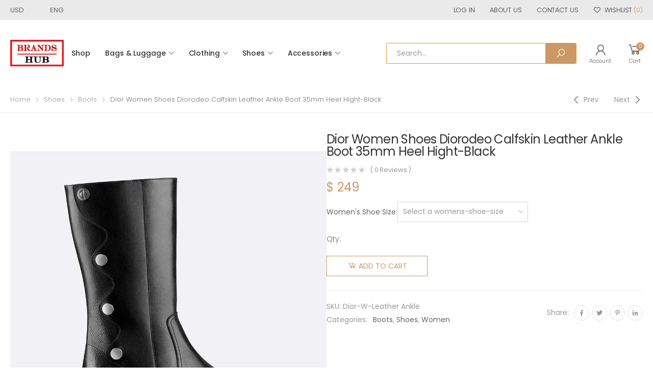

--- FILE ---
content_type: text/html; charset=UTF-8
request_url: https://brands-hub.ru/product/dior-women-shoes-diorodeo-calfskin-leather-ankle-boot-35mm-heel-hight-black/
body_size: 23597
content:

<!DOCTYPE html>
<html lang="en-US">
<head>
	
<!-- Google tag (gtag.js) -->
<script async src="https://www.googletagmanager.com/gtag/js?id=G-2LC5FWL0LM"></script>
<script>
  window.dataLayer = window.dataLayer || [];
  function gtag(){dataLayer.push(arguments);}
  gtag('js', new Date());

  gtag('config', 'G-2LC5FWL0LM');
</script>
	
	<meta charset="UTF-8">
	<!--[if IE]><meta http-equiv='X-UA-Compatible' content='IE=edge,chrome=1'><![endif]-->
	<meta name="viewport" content="width=device-width, initial-scale=1.0, minimum-scale=1.0">
	<link rel="profile" href="https://gmpg.org/xfn/11" />
	<link rel="pingback" href="https://brands-hub.ru/xmlrpc.php" />
					<script>document.documentElement.className = document.documentElement.className + ' yes-js js_active js'</script>
								<script type="text/javascript">
					WebFontConfig = {
						google: { families: [ 'Poppins:300,400,500,600,700,regular' ] }
					};
					(function(d) {
						var wf = d.createElement('script'), s = d.scripts[0];
						wf.src = 'https://brands-hub.ru/wp-content/themes/molla/assets/js/webfont.js';
						wf.async = true;
						s.parentNode.insertBefore(wf, s);
					})(document);
				</script>
				<meta name='robots' content='index, follow, max-image-preview:large, max-snippet:-1, max-video-preview:-1' />

	<!-- This site is optimized with the Yoast SEO plugin v20.2.1 - https://yoast.com/wordpress/plugins/seo/ -->
	<title>Dior Women Shoes Diorodeo Calfskin Leather Ankle Boot 35mm Heel Hight-Black</title>
	<meta name="description" content="Dior Women Shoes Diorodeo Calfskin Leather Ankle Boot 35mm Heel Hight-Black" />
	<link rel="canonical" href="https://brands-hub.ru/product/dior-women-shoes-diorodeo-calfskin-leather-ankle-boot-35mm-heel-hight-black/" />
	<meta property="og:locale" content="en_US" />
	<meta property="og:type" content="article" />
	<meta property="og:title" content="Dior Women Shoes Diorodeo Calfskin Leather Ankle Boot 35mm Heel Hight-Black" />
	<meta property="og:description" content="Dior Women Shoes Diorodeo Calfskin Leather Ankle Boot 35mm Heel Hight-Black" />
	<meta property="og:url" content="https://brands-hub.ru/product/dior-women-shoes-diorodeo-calfskin-leather-ankle-boot-35mm-heel-hight-black/" />
	<meta property="og:site_name" content="BRANDS-HUB" />
	<meta property="article:modified_time" content="2021-03-03T08:03:05+00:00" />
	<meta property="og:image" content="https://brands-hub.ru/wp-content/uploads/2020/02/dior_women_shoes_diorodeo_calfskin_leather_ankle_boot_35mm_heel_hight-black_1_.jpg" />
	<meta property="og:image:width" content="1" />
	<meta property="og:image:height" content="1" />
	<meta property="og:image:type" content="image/jpeg" />
	<meta name="twitter:card" content="summary_large_image" />
	<script type="application/ld+json" class="yoast-schema-graph">{"@context":"https://schema.org","@graph":[{"@type":"WebPage","@id":"https://brands-hub.ru/product/dior-women-shoes-diorodeo-calfskin-leather-ankle-boot-35mm-heel-hight-black/","url":"https://brands-hub.ru/product/dior-women-shoes-diorodeo-calfskin-leather-ankle-boot-35mm-heel-hight-black/","name":"Dior Women Shoes Diorodeo Calfskin Leather Ankle Boot 35mm Heel Hight-Black","isPartOf":{"@id":"https://brands-hub.ru/#website"},"primaryImageOfPage":{"@id":"https://brands-hub.ru/product/dior-women-shoes-diorodeo-calfskin-leather-ankle-boot-35mm-heel-hight-black/#primaryimage"},"image":{"@id":"https://brands-hub.ru/product/dior-women-shoes-diorodeo-calfskin-leather-ankle-boot-35mm-heel-hight-black/#primaryimage"},"thumbnailUrl":"https://brands-hub.ru/wp-content/uploads/2020/02/dior_women_shoes_diorodeo_calfskin_leather_ankle_boot_35mm_heel_hight-black_1_.jpg","datePublished":"2020-02-19T03:09:24+00:00","dateModified":"2021-03-03T08:03:05+00:00","description":"Dior Women Shoes Diorodeo Calfskin Leather Ankle Boot 35mm Heel Hight-Black","breadcrumb":{"@id":"https://brands-hub.ru/product/dior-women-shoes-diorodeo-calfskin-leather-ankle-boot-35mm-heel-hight-black/#breadcrumb"},"inLanguage":"en-US","potentialAction":[{"@type":"ReadAction","target":["https://brands-hub.ru/product/dior-women-shoes-diorodeo-calfskin-leather-ankle-boot-35mm-heel-hight-black/"]}]},{"@type":"ImageObject","inLanguage":"en-US","@id":"https://brands-hub.ru/product/dior-women-shoes-diorodeo-calfskin-leather-ankle-boot-35mm-heel-hight-black/#primaryimage","url":"https://brands-hub.ru/wp-content/uploads/2020/02/dior_women_shoes_diorodeo_calfskin_leather_ankle_boot_35mm_heel_hight-black_1_.jpg","contentUrl":"https://brands-hub.ru/wp-content/uploads/2020/02/dior_women_shoes_diorodeo_calfskin_leather_ankle_boot_35mm_heel_hight-black_1_.jpg","caption":"Dior Women Shoes Diorodeo Calfskin Leather Ankle Boot 35mm Heel Hight-Black"},{"@type":"BreadcrumbList","@id":"https://brands-hub.ru/product/dior-women-shoes-diorodeo-calfskin-leather-ankle-boot-35mm-heel-hight-black/#breadcrumb","itemListElement":[{"@type":"ListItem","position":1,"name":"Home","item":"https://brands-hub.ru/"},{"@type":"ListItem","position":2,"name":"Shop","item":"https://brands-hub.ru/shop/"},{"@type":"ListItem","position":3,"name":"Dior Women Shoes Diorodeo Calfskin Leather Ankle Boot 35mm Heel Hight-Black"}]},{"@type":"WebSite","@id":"https://brands-hub.ru/#website","url":"https://brands-hub.ru/","name":"BRANDS-HUB","description":"Home of All Luxury Brands.","potentialAction":[{"@type":"SearchAction","target":{"@type":"EntryPoint","urlTemplate":"https://brands-hub.ru/?s={search_term_string}"},"query-input":"required name=search_term_string"}],"inLanguage":"en-US"}]}</script>
	<!-- / Yoast SEO plugin. -->


<link rel='dns-prefetch' href='//s.w.org' />
<script>
window._wpemojiSettings = {"baseUrl":"https:\/\/s.w.org\/images\/core\/emoji\/14.0.0\/72x72\/","ext":".png","svgUrl":"https:\/\/s.w.org\/images\/core\/emoji\/14.0.0\/svg\/","svgExt":".svg","source":{"concatemoji":"https:\/\/brands-hub.ru\/wp-includes\/js\/wp-emoji-release.min.js?ver=4873964d215f542d531a3639ed8540eb"}};
/*! This file is auto-generated */
!function(e,a,t){var n,r,o,i=a.createElement("canvas"),p=i.getContext&&i.getContext("2d");function s(e,t){var a=String.fromCharCode,e=(p.clearRect(0,0,i.width,i.height),p.fillText(a.apply(this,e),0,0),i.toDataURL());return p.clearRect(0,0,i.width,i.height),p.fillText(a.apply(this,t),0,0),e===i.toDataURL()}function c(e){var t=a.createElement("script");t.src=e,t.defer=t.type="text/javascript",a.getElementsByTagName("head")[0].appendChild(t)}for(o=Array("flag","emoji"),t.supports={everything:!0,everythingExceptFlag:!0},r=0;r<o.length;r++)t.supports[o[r]]=function(e){if(!p||!p.fillText)return!1;switch(p.textBaseline="top",p.font="600 32px Arial",e){case"flag":return s([127987,65039,8205,9895,65039],[127987,65039,8203,9895,65039])?!1:!s([55356,56826,55356,56819],[55356,56826,8203,55356,56819])&&!s([55356,57332,56128,56423,56128,56418,56128,56421,56128,56430,56128,56423,56128,56447],[55356,57332,8203,56128,56423,8203,56128,56418,8203,56128,56421,8203,56128,56430,8203,56128,56423,8203,56128,56447]);case"emoji":return!s([129777,127995,8205,129778,127999],[129777,127995,8203,129778,127999])}return!1}(o[r]),t.supports.everything=t.supports.everything&&t.supports[o[r]],"flag"!==o[r]&&(t.supports.everythingExceptFlag=t.supports.everythingExceptFlag&&t.supports[o[r]]);t.supports.everythingExceptFlag=t.supports.everythingExceptFlag&&!t.supports.flag,t.DOMReady=!1,t.readyCallback=function(){t.DOMReady=!0},t.supports.everything||(n=function(){t.readyCallback()},a.addEventListener?(a.addEventListener("DOMContentLoaded",n,!1),e.addEventListener("load",n,!1)):(e.attachEvent("onload",n),a.attachEvent("onreadystatechange",function(){"complete"===a.readyState&&t.readyCallback()})),(e=t.source||{}).concatemoji?c(e.concatemoji):e.wpemoji&&e.twemoji&&(c(e.twemoji),c(e.wpemoji)))}(window,document,window._wpemojiSettings);
</script>
<style>
img.wp-smiley,
img.emoji {
	display: inline !important;
	border: none !important;
	box-shadow: none !important;
	height: 1em !important;
	width: 1em !important;
	margin: 0 0.07em !important;
	vertical-align: -0.1em !important;
	background: none !important;
	padding: 0 !important;
}
</style>
	<link rel='stylesheet' id='litespeed-cache-dummy-css'  href='https://brands-hub.ru/wp-content/plugins/litespeed-cache/assets/css/litespeed-dummy.css?ver=4873964d215f542d531a3639ed8540eb' media='all' />
<link rel='stylesheet' id='wp-block-library-css'  href='https://brands-hub.ru/wp-includes/css/dist/block-library/style.min.css?ver=4873964d215f542d531a3639ed8540eb' media='all' />
<style id='wp-block-library-theme-inline-css'>
.wp-block-audio figcaption{color:#555;font-size:13px;text-align:center}.is-dark-theme .wp-block-audio figcaption{color:hsla(0,0%,100%,.65)}.wp-block-code{border:1px solid #ccc;border-radius:4px;font-family:Menlo,Consolas,monaco,monospace;padding:.8em 1em}.wp-block-embed figcaption{color:#555;font-size:13px;text-align:center}.is-dark-theme .wp-block-embed figcaption{color:hsla(0,0%,100%,.65)}.blocks-gallery-caption{color:#555;font-size:13px;text-align:center}.is-dark-theme .blocks-gallery-caption{color:hsla(0,0%,100%,.65)}.wp-block-image figcaption{color:#555;font-size:13px;text-align:center}.is-dark-theme .wp-block-image figcaption{color:hsla(0,0%,100%,.65)}.wp-block-pullquote{border-top:4px solid;border-bottom:4px solid;margin-bottom:1.75em;color:currentColor}.wp-block-pullquote__citation,.wp-block-pullquote cite,.wp-block-pullquote footer{color:currentColor;text-transform:uppercase;font-size:.8125em;font-style:normal}.wp-block-quote{border-left:.25em solid;margin:0 0 1.75em;padding-left:1em}.wp-block-quote cite,.wp-block-quote footer{color:currentColor;font-size:.8125em;position:relative;font-style:normal}.wp-block-quote.has-text-align-right{border-left:none;border-right:.25em solid;padding-left:0;padding-right:1em}.wp-block-quote.has-text-align-center{border:none;padding-left:0}.wp-block-quote.is-large,.wp-block-quote.is-style-large,.wp-block-quote.is-style-plain{border:none}.wp-block-search .wp-block-search__label{font-weight:700}:where(.wp-block-group.has-background){padding:1.25em 2.375em}.wp-block-separator.has-css-opacity{opacity:.4}.wp-block-separator{border:none;border-bottom:2px solid;margin-left:auto;margin-right:auto}.wp-block-separator.has-alpha-channel-opacity{opacity:1}.wp-block-separator:not(.is-style-wide):not(.is-style-dots){width:100px}.wp-block-separator.has-background:not(.is-style-dots){border-bottom:none;height:1px}.wp-block-separator.has-background:not(.is-style-wide):not(.is-style-dots){height:2px}.wp-block-table thead{border-bottom:3px solid}.wp-block-table tfoot{border-top:3px solid}.wp-block-table td,.wp-block-table th{padding:.5em;border:1px solid;word-break:normal}.wp-block-table figcaption{color:#555;font-size:13px;text-align:center}.is-dark-theme .wp-block-table figcaption{color:hsla(0,0%,100%,.65)}.wp-block-video figcaption{color:#555;font-size:13px;text-align:center}.is-dark-theme .wp-block-video figcaption{color:hsla(0,0%,100%,.65)}.wp-block-template-part.has-background{padding:1.25em 2.375em;margin-top:0;margin-bottom:0}
</style>
<link rel='stylesheet' id='wc-blocks-vendors-style-css'  href='https://brands-hub.ru/wp-content/plugins/woocommerce/packages/woocommerce-blocks/build/wc-blocks-vendors-style.css?ver=10.0.4' media='all' />
<link rel='stylesheet' id='wc-blocks-style-css'  href='https://brands-hub.ru/wp-content/plugins/woocommerce/packages/woocommerce-blocks/build/wc-blocks-style.css?ver=10.0.4' media='all' />
<link rel='stylesheet' id='yith-wcan-shortcodes-css'  href='https://brands-hub.ru/wp-content/plugins/yith-woocommerce-ajax-navigation/assets/css/shortcodes.css?ver=4.21.0' media='all' />
<style id='yith-wcan-shortcodes-inline-css'>
:root{
	--yith-wcan-filters_colors_titles: #434343;
	--yith-wcan-filters_colors_background: #FFFFFF;
	--yith-wcan-filters_colors_accent: #A7144C;
	--yith-wcan-filters_colors_accent_r: 167;
	--yith-wcan-filters_colors_accent_g: 20;
	--yith-wcan-filters_colors_accent_b: 76;
	--yith-wcan-color_swatches_border_radius: 100%;
	--yith-wcan-color_swatches_size: 30px;
	--yith-wcan-labels_style_background: #FFFFFF;
	--yith-wcan-labels_style_background_hover: #A7144C;
	--yith-wcan-labels_style_background_active: #A7144C;
	--yith-wcan-labels_style_text: #434343;
	--yith-wcan-labels_style_text_hover: #FFFFFF;
	--yith-wcan-labels_style_text_active: #FFFFFF;
	--yith-wcan-anchors_style_text: #434343;
	--yith-wcan-anchors_style_text_hover: #A7144C;
	--yith-wcan-anchors_style_text_active: #A7144C;
}
</style>
<style id='global-styles-inline-css'>
body{--wp--preset--color--black: #000000;--wp--preset--color--cyan-bluish-gray: #abb8c3;--wp--preset--color--white: #ffffff;--wp--preset--color--pale-pink: #f78da7;--wp--preset--color--vivid-red: #cf2e2e;--wp--preset--color--luminous-vivid-orange: #ff6900;--wp--preset--color--luminous-vivid-amber: #fcb900;--wp--preset--color--light-green-cyan: #7bdcb5;--wp--preset--color--vivid-green-cyan: #00d084;--wp--preset--color--pale-cyan-blue: #8ed1fc;--wp--preset--color--vivid-cyan-blue: #0693e3;--wp--preset--color--vivid-purple: #9b51e0;--wp--preset--color--primary: #c96;--wp--preset--color--secondary: #a6c76c;--wp--preset--color--alert: #d9534f;--wp--preset--color--dark: #333;--wp--preset--color--light: #fff;--wp--preset--gradient--vivid-cyan-blue-to-vivid-purple: linear-gradient(135deg,rgba(6,147,227,1) 0%,rgb(155,81,224) 100%);--wp--preset--gradient--light-green-cyan-to-vivid-green-cyan: linear-gradient(135deg,rgb(122,220,180) 0%,rgb(0,208,130) 100%);--wp--preset--gradient--luminous-vivid-amber-to-luminous-vivid-orange: linear-gradient(135deg,rgba(252,185,0,1) 0%,rgba(255,105,0,1) 100%);--wp--preset--gradient--luminous-vivid-orange-to-vivid-red: linear-gradient(135deg,rgba(255,105,0,1) 0%,rgb(207,46,46) 100%);--wp--preset--gradient--very-light-gray-to-cyan-bluish-gray: linear-gradient(135deg,rgb(238,238,238) 0%,rgb(169,184,195) 100%);--wp--preset--gradient--cool-to-warm-spectrum: linear-gradient(135deg,rgb(74,234,220) 0%,rgb(151,120,209) 20%,rgb(207,42,186) 40%,rgb(238,44,130) 60%,rgb(251,105,98) 80%,rgb(254,248,76) 100%);--wp--preset--gradient--blush-light-purple: linear-gradient(135deg,rgb(255,206,236) 0%,rgb(152,150,240) 100%);--wp--preset--gradient--blush-bordeaux: linear-gradient(135deg,rgb(254,205,165) 0%,rgb(254,45,45) 50%,rgb(107,0,62) 100%);--wp--preset--gradient--luminous-dusk: linear-gradient(135deg,rgb(255,203,112) 0%,rgb(199,81,192) 50%,rgb(65,88,208) 100%);--wp--preset--gradient--pale-ocean: linear-gradient(135deg,rgb(255,245,203) 0%,rgb(182,227,212) 50%,rgb(51,167,181) 100%);--wp--preset--gradient--electric-grass: linear-gradient(135deg,rgb(202,248,128) 0%,rgb(113,206,126) 100%);--wp--preset--gradient--midnight: linear-gradient(135deg,rgb(2,3,129) 0%,rgb(40,116,252) 100%);--wp--preset--duotone--dark-grayscale: url('#wp-duotone-dark-grayscale');--wp--preset--duotone--grayscale: url('#wp-duotone-grayscale');--wp--preset--duotone--purple-yellow: url('#wp-duotone-purple-yellow');--wp--preset--duotone--blue-red: url('#wp-duotone-blue-red');--wp--preset--duotone--midnight: url('#wp-duotone-midnight');--wp--preset--duotone--magenta-yellow: url('#wp-duotone-magenta-yellow');--wp--preset--duotone--purple-green: url('#wp-duotone-purple-green');--wp--preset--duotone--blue-orange: url('#wp-duotone-blue-orange');--wp--preset--font-size--small: 13px;--wp--preset--font-size--medium: 20px;--wp--preset--font-size--large: 36px;--wp--preset--font-size--x-large: 42px;}.has-black-color{color: var(--wp--preset--color--black) !important;}.has-cyan-bluish-gray-color{color: var(--wp--preset--color--cyan-bluish-gray) !important;}.has-white-color{color: var(--wp--preset--color--white) !important;}.has-pale-pink-color{color: var(--wp--preset--color--pale-pink) !important;}.has-vivid-red-color{color: var(--wp--preset--color--vivid-red) !important;}.has-luminous-vivid-orange-color{color: var(--wp--preset--color--luminous-vivid-orange) !important;}.has-luminous-vivid-amber-color{color: var(--wp--preset--color--luminous-vivid-amber) !important;}.has-light-green-cyan-color{color: var(--wp--preset--color--light-green-cyan) !important;}.has-vivid-green-cyan-color{color: var(--wp--preset--color--vivid-green-cyan) !important;}.has-pale-cyan-blue-color{color: var(--wp--preset--color--pale-cyan-blue) !important;}.has-vivid-cyan-blue-color{color: var(--wp--preset--color--vivid-cyan-blue) !important;}.has-vivid-purple-color{color: var(--wp--preset--color--vivid-purple) !important;}.has-black-background-color{background-color: var(--wp--preset--color--black) !important;}.has-cyan-bluish-gray-background-color{background-color: var(--wp--preset--color--cyan-bluish-gray) !important;}.has-white-background-color{background-color: var(--wp--preset--color--white) !important;}.has-pale-pink-background-color{background-color: var(--wp--preset--color--pale-pink) !important;}.has-vivid-red-background-color{background-color: var(--wp--preset--color--vivid-red) !important;}.has-luminous-vivid-orange-background-color{background-color: var(--wp--preset--color--luminous-vivid-orange) !important;}.has-luminous-vivid-amber-background-color{background-color: var(--wp--preset--color--luminous-vivid-amber) !important;}.has-light-green-cyan-background-color{background-color: var(--wp--preset--color--light-green-cyan) !important;}.has-vivid-green-cyan-background-color{background-color: var(--wp--preset--color--vivid-green-cyan) !important;}.has-pale-cyan-blue-background-color{background-color: var(--wp--preset--color--pale-cyan-blue) !important;}.has-vivid-cyan-blue-background-color{background-color: var(--wp--preset--color--vivid-cyan-blue) !important;}.has-vivid-purple-background-color{background-color: var(--wp--preset--color--vivid-purple) !important;}.has-black-border-color{border-color: var(--wp--preset--color--black) !important;}.has-cyan-bluish-gray-border-color{border-color: var(--wp--preset--color--cyan-bluish-gray) !important;}.has-white-border-color{border-color: var(--wp--preset--color--white) !important;}.has-pale-pink-border-color{border-color: var(--wp--preset--color--pale-pink) !important;}.has-vivid-red-border-color{border-color: var(--wp--preset--color--vivid-red) !important;}.has-luminous-vivid-orange-border-color{border-color: var(--wp--preset--color--luminous-vivid-orange) !important;}.has-luminous-vivid-amber-border-color{border-color: var(--wp--preset--color--luminous-vivid-amber) !important;}.has-light-green-cyan-border-color{border-color: var(--wp--preset--color--light-green-cyan) !important;}.has-vivid-green-cyan-border-color{border-color: var(--wp--preset--color--vivid-green-cyan) !important;}.has-pale-cyan-blue-border-color{border-color: var(--wp--preset--color--pale-cyan-blue) !important;}.has-vivid-cyan-blue-border-color{border-color: var(--wp--preset--color--vivid-cyan-blue) !important;}.has-vivid-purple-border-color{border-color: var(--wp--preset--color--vivid-purple) !important;}.has-vivid-cyan-blue-to-vivid-purple-gradient-background{background: var(--wp--preset--gradient--vivid-cyan-blue-to-vivid-purple) !important;}.has-light-green-cyan-to-vivid-green-cyan-gradient-background{background: var(--wp--preset--gradient--light-green-cyan-to-vivid-green-cyan) !important;}.has-luminous-vivid-amber-to-luminous-vivid-orange-gradient-background{background: var(--wp--preset--gradient--luminous-vivid-amber-to-luminous-vivid-orange) !important;}.has-luminous-vivid-orange-to-vivid-red-gradient-background{background: var(--wp--preset--gradient--luminous-vivid-orange-to-vivid-red) !important;}.has-very-light-gray-to-cyan-bluish-gray-gradient-background{background: var(--wp--preset--gradient--very-light-gray-to-cyan-bluish-gray) !important;}.has-cool-to-warm-spectrum-gradient-background{background: var(--wp--preset--gradient--cool-to-warm-spectrum) !important;}.has-blush-light-purple-gradient-background{background: var(--wp--preset--gradient--blush-light-purple) !important;}.has-blush-bordeaux-gradient-background{background: var(--wp--preset--gradient--blush-bordeaux) !important;}.has-luminous-dusk-gradient-background{background: var(--wp--preset--gradient--luminous-dusk) !important;}.has-pale-ocean-gradient-background{background: var(--wp--preset--gradient--pale-ocean) !important;}.has-electric-grass-gradient-background{background: var(--wp--preset--gradient--electric-grass) !important;}.has-midnight-gradient-background{background: var(--wp--preset--gradient--midnight) !important;}.has-small-font-size{font-size: var(--wp--preset--font-size--small) !important;}.has-medium-font-size{font-size: var(--wp--preset--font-size--medium) !important;}.has-large-font-size{font-size: var(--wp--preset--font-size--large) !important;}.has-x-large-font-size{font-size: var(--wp--preset--font-size--x-large) !important;}
</style>
<link rel='stylesheet' id='photoswipe-css'  href='https://brands-hub.ru/wp-content/plugins/woocommerce/assets/css/photoswipe/photoswipe.min.css?ver=7.7.0' media='all' />
<link rel='stylesheet' id='photoswipe-default-skin-css'  href='https://brands-hub.ru/wp-content/plugins/woocommerce/assets/css/photoswipe/default-skin/default-skin.min.css?ver=7.7.0' media='all' />
<link rel='stylesheet' id='woocommerce-layout-css'  href='https://brands-hub.ru/wp-content/plugins/woocommerce/assets/css/woocommerce-layout.css?ver=7.7.0' media='all' />
<link rel='stylesheet' id='woocommerce-smallscreen-css'  href='https://brands-hub.ru/wp-content/plugins/woocommerce/assets/css/woocommerce-smallscreen.css?ver=7.7.0' media='only screen and (max-width: 768px)' />
<link rel='stylesheet' id='woocommerce-general-css'  href='https://brands-hub.ru/wp-content/plugins/woocommerce/assets/css/woocommerce.css?ver=7.7.0' media='all' />
<style id='woocommerce-inline-inline-css'>
.woocommerce form .form-row .required { visibility: visible; }
</style>
<link rel='stylesheet' id='yith_wcas_frontend-css'  href='https://brands-hub.ru/wp-content/plugins/yith-woocommerce-ajax-search/assets/css/yith_wcas_ajax_search.css?ver=1.34.0' media='all' />
<link rel='stylesheet' id='animate-css'  href='https://brands-hub.ru/wp-content/themes/molla/assets/vendor/animate/animate.min.css?ver=4873964d215f542d531a3639ed8540eb' media='all' />
<link rel='stylesheet' id='plugins-css'  href='https://brands-hub.ru/wp-content/themes/molla/assets/css/plugins/plugins.css?ver=4873964d215f542d531a3639ed8540eb' media='all' />
<link rel='stylesheet' id='font-awesome-all-css'  href='https://brands-hub.ru/wp-content/themes/molla/assets/vendor/font-awesome/optimized/css/optimized.css?ver=4873964d215f542d531a3639ed8540eb' media='all' />
<link rel='stylesheet' id='molla-font-icon-css'  href='https://brands-hub.ru/wp-content/themes/molla/assets/vendor/molla-fonts/css/font-icons-optimized.css?ver=4873964d215f542d531a3639ed8540eb' media='all' />
<link rel='stylesheet' id='molla-theme-css'  href='https://brands-hub.ru/wp-content/themes/molla/assets/css/frontend/theme.css?ver=1.4.1' media='all' />
<link rel='stylesheet' id='molla-dynamic-style-css'  href='https://brands-hub.ru/wp-content/uploads/molla_css/dynamic_style.css?ver=4873964d215f542d531a3639ed8540eb' media='all' />
<link rel='stylesheet' id='molla-style-css'  href='https://brands-hub.ru/wp-content/themes/molla/style.css?ver=4873964d215f542d531a3639ed8540eb' media='all' />
<style id='molla-style-inline-css'>
.header-top{font-size:1.3rem;font-weight:300}.header #menu-main-menu{margin-left:3.5rem}#menu-main-menu .sf-with-ul>a:after{font-size:1rem}#menu-main-menu.sf-arrows >li>a:after{right:1.5rem}.menu >li >a,.nav-dropdown li >a{text-transform:uppercase}.header-dropdown.sf-arrows li>a{padding-right:2.2rem}.sf-arrows .sf-with-ul>a:after{font-size:1.2rem}.menu>li>a{padding:3.95rem 1.5rem}.menu li + li{margin:0}.header-main .header-right >*{margin-right:2.5rem}.header-main .header-right >*:last-child{margin:0}.header-col>*{margin-right:2.9rem}
</style>
<link rel='stylesheet' id='molla-skeleton-css-css'  href='https://brands-hub.ru/wp-content/themes/molla/inc/lib/pro/skeleton/skeleton.css?ver=4873964d215f542d531a3639ed8540eb' media='all' />
<script type="text/template" id="tmpl-variation-template">
	<div class="woocommerce-variation-description">{{{ data.variation.variation_description }}}</div>
	<div class="woocommerce-variation-price">{{{ data.variation.price_html }}}</div>
	<div class="woocommerce-variation-availability">{{{ data.variation.availability_html }}}</div>
</script>
<script type="text/template" id="tmpl-unavailable-variation-template">
	<p>Sorry, this product is unavailable. Please choose a different combination.</p>
</script>
<script src='https://brands-hub.ru/wp-includes/js/jquery/jquery.min.js?ver=3.6.0' id='jquery-core-js'></script>
<script src='https://brands-hub.ru/wp-includes/js/jquery/jquery-migrate.min.js?ver=3.3.2' id='jquery-migrate-js'></script>
<link rel="https://api.w.org/" href="https://brands-hub.ru/wp-json/" /><link rel="alternate" type="application/json" href="https://brands-hub.ru/wp-json/wp/v2/product/7987" /><link rel="EditURI" type="application/rsd+xml" title="RSD" href="https://brands-hub.ru/xmlrpc.php?rsd" />
<link rel="wlwmanifest" type="application/wlwmanifest+xml" href="https://brands-hub.ru/wp-includes/wlwmanifest.xml" /> 

<link rel='shortlink' href='https://brands-hub.ru/?p=7987' />
<link rel="alternate" type="application/json+oembed" href="https://brands-hub.ru/wp-json/oembed/1.0/embed?url=https%3A%2F%2Fbrands-hub.ru%2Fproduct%2Fdior-women-shoes-diorodeo-calfskin-leather-ankle-boot-35mm-heel-hight-black%2F" />
<link rel="alternate" type="text/xml+oembed" href="https://brands-hub.ru/wp-json/oembed/1.0/embed?url=https%3A%2F%2Fbrands-hub.ru%2Fproduct%2Fdior-women-shoes-diorodeo-calfskin-leather-ankle-boot-35mm-heel-hight-black%2F&#038;format=xml" />
	<noscript><style>.woocommerce-product-gallery{ opacity: 1 !important; }</style></noscript>
	<link rel="icon" href="https://brands-hub.ru/wp-content/uploads/2021/02/cropped-BRANDS-HUB-ICON-32x32.jpg" sizes="32x32" />
<link rel="icon" href="https://brands-hub.ru/wp-content/uploads/2021/02/cropped-BRANDS-HUB-ICON-192x192.jpg" sizes="192x192" />
<link rel="apple-touch-icon" href="https://brands-hub.ru/wp-content/uploads/2021/02/cropped-BRANDS-HUB-ICON-180x180.jpg" />
<meta name="msapplication-TileImage" content="https://brands-hub.ru/wp-content/uploads/2021/02/cropped-BRANDS-HUB-ICON-270x270.jpg" />
<style id="kirki-inline-styles"></style></head>

<body class="product-template-default single single-product postid-7987 wp-embed-responsive theme-molla woocommerce woocommerce-page woocommerce-no-js yith-wcan-free elementor-default elementor-kit-267752">
<svg xmlns="http://www.w3.org/2000/svg" viewBox="0 0 0 0" width="0" height="0" focusable="false" role="none" style="visibility: hidden; position: absolute; left: -9999px; overflow: hidden;" ><defs><filter id="wp-duotone-dark-grayscale"><feColorMatrix color-interpolation-filters="sRGB" type="matrix" values=" .299 .587 .114 0 0 .299 .587 .114 0 0 .299 .587 .114 0 0 .299 .587 .114 0 0 " /><feComponentTransfer color-interpolation-filters="sRGB" ><feFuncR type="table" tableValues="0 0.49803921568627" /><feFuncG type="table" tableValues="0 0.49803921568627" /><feFuncB type="table" tableValues="0 0.49803921568627" /><feFuncA type="table" tableValues="1 1" /></feComponentTransfer><feComposite in2="SourceGraphic" operator="in" /></filter></defs></svg><svg xmlns="http://www.w3.org/2000/svg" viewBox="0 0 0 0" width="0" height="0" focusable="false" role="none" style="visibility: hidden; position: absolute; left: -9999px; overflow: hidden;" ><defs><filter id="wp-duotone-grayscale"><feColorMatrix color-interpolation-filters="sRGB" type="matrix" values=" .299 .587 .114 0 0 .299 .587 .114 0 0 .299 .587 .114 0 0 .299 .587 .114 0 0 " /><feComponentTransfer color-interpolation-filters="sRGB" ><feFuncR type="table" tableValues="0 1" /><feFuncG type="table" tableValues="0 1" /><feFuncB type="table" tableValues="0 1" /><feFuncA type="table" tableValues="1 1" /></feComponentTransfer><feComposite in2="SourceGraphic" operator="in" /></filter></defs></svg><svg xmlns="http://www.w3.org/2000/svg" viewBox="0 0 0 0" width="0" height="0" focusable="false" role="none" style="visibility: hidden; position: absolute; left: -9999px; overflow: hidden;" ><defs><filter id="wp-duotone-purple-yellow"><feColorMatrix color-interpolation-filters="sRGB" type="matrix" values=" .299 .587 .114 0 0 .299 .587 .114 0 0 .299 .587 .114 0 0 .299 .587 .114 0 0 " /><feComponentTransfer color-interpolation-filters="sRGB" ><feFuncR type="table" tableValues="0.54901960784314 0.98823529411765" /><feFuncG type="table" tableValues="0 1" /><feFuncB type="table" tableValues="0.71764705882353 0.25490196078431" /><feFuncA type="table" tableValues="1 1" /></feComponentTransfer><feComposite in2="SourceGraphic" operator="in" /></filter></defs></svg><svg xmlns="http://www.w3.org/2000/svg" viewBox="0 0 0 0" width="0" height="0" focusable="false" role="none" style="visibility: hidden; position: absolute; left: -9999px; overflow: hidden;" ><defs><filter id="wp-duotone-blue-red"><feColorMatrix color-interpolation-filters="sRGB" type="matrix" values=" .299 .587 .114 0 0 .299 .587 .114 0 0 .299 .587 .114 0 0 .299 .587 .114 0 0 " /><feComponentTransfer color-interpolation-filters="sRGB" ><feFuncR type="table" tableValues="0 1" /><feFuncG type="table" tableValues="0 0.27843137254902" /><feFuncB type="table" tableValues="0.5921568627451 0.27843137254902" /><feFuncA type="table" tableValues="1 1" /></feComponentTransfer><feComposite in2="SourceGraphic" operator="in" /></filter></defs></svg><svg xmlns="http://www.w3.org/2000/svg" viewBox="0 0 0 0" width="0" height="0" focusable="false" role="none" style="visibility: hidden; position: absolute; left: -9999px; overflow: hidden;" ><defs><filter id="wp-duotone-midnight"><feColorMatrix color-interpolation-filters="sRGB" type="matrix" values=" .299 .587 .114 0 0 .299 .587 .114 0 0 .299 .587 .114 0 0 .299 .587 .114 0 0 " /><feComponentTransfer color-interpolation-filters="sRGB" ><feFuncR type="table" tableValues="0 0" /><feFuncG type="table" tableValues="0 0.64705882352941" /><feFuncB type="table" tableValues="0 1" /><feFuncA type="table" tableValues="1 1" /></feComponentTransfer><feComposite in2="SourceGraphic" operator="in" /></filter></defs></svg><svg xmlns="http://www.w3.org/2000/svg" viewBox="0 0 0 0" width="0" height="0" focusable="false" role="none" style="visibility: hidden; position: absolute; left: -9999px; overflow: hidden;" ><defs><filter id="wp-duotone-magenta-yellow"><feColorMatrix color-interpolation-filters="sRGB" type="matrix" values=" .299 .587 .114 0 0 .299 .587 .114 0 0 .299 .587 .114 0 0 .299 .587 .114 0 0 " /><feComponentTransfer color-interpolation-filters="sRGB" ><feFuncR type="table" tableValues="0.78039215686275 1" /><feFuncG type="table" tableValues="0 0.94901960784314" /><feFuncB type="table" tableValues="0.35294117647059 0.47058823529412" /><feFuncA type="table" tableValues="1 1" /></feComponentTransfer><feComposite in2="SourceGraphic" operator="in" /></filter></defs></svg><svg xmlns="http://www.w3.org/2000/svg" viewBox="0 0 0 0" width="0" height="0" focusable="false" role="none" style="visibility: hidden; position: absolute; left: -9999px; overflow: hidden;" ><defs><filter id="wp-duotone-purple-green"><feColorMatrix color-interpolation-filters="sRGB" type="matrix" values=" .299 .587 .114 0 0 .299 .587 .114 0 0 .299 .587 .114 0 0 .299 .587 .114 0 0 " /><feComponentTransfer color-interpolation-filters="sRGB" ><feFuncR type="table" tableValues="0.65098039215686 0.40392156862745" /><feFuncG type="table" tableValues="0 1" /><feFuncB type="table" tableValues="0.44705882352941 0.4" /><feFuncA type="table" tableValues="1 1" /></feComponentTransfer><feComposite in2="SourceGraphic" operator="in" /></filter></defs></svg><svg xmlns="http://www.w3.org/2000/svg" viewBox="0 0 0 0" width="0" height="0" focusable="false" role="none" style="visibility: hidden; position: absolute; left: -9999px; overflow: hidden;" ><defs><filter id="wp-duotone-blue-orange"><feColorMatrix color-interpolation-filters="sRGB" type="matrix" values=" .299 .587 .114 0 0 .299 .587 .114 0 0 .299 .587 .114 0 0 .299 .587 .114 0 0 " /><feComponentTransfer color-interpolation-filters="sRGB" ><feFuncR type="table" tableValues="0.098039215686275 1" /><feFuncG type="table" tableValues="0 0.66274509803922" /><feFuncB type="table" tableValues="0.84705882352941 0.41960784313725" /><feFuncA type="table" tableValues="1 1" /></feComponentTransfer><feComposite in2="SourceGraphic" operator="in" /></filter></defs></svg>	<div class="loading-overlay">
		<div class="bounce-loader">
			<div class="bounce1"></div>
			<div class="bounce2"></div>
			<div class="bounce3"></div>
		</div>
	</div>

	<div class="page-wrapper">
		
<header class="header">
	<div class="header-row"><div class='header-top'><div class='container-fluid'><div class='inner-wrap'><div class='header-col header-left hidden-mob'><ul id="menu-currency-switcher-menu" class="nav header-dropdown sf-arrows"><li id="menu-item-46942" class="menu-item menu-item-type-custom menu-item-object-custom menu-item-46942"><a href="#">USD</a></li>
</ul><ul id="menu-language-switcher-menu" class="nav header-dropdown sf-arrows"><li id="menu-item-46945" class="menu-item menu-item-type-custom menu-item-object-custom menu-item-46945"><a href="#">ENG</a></li>
</ul></div><div class='header-col header-left hidden-desktop'><button class="mobile-menu-toggler">
	<i class="icon-bars"></i>
</button>
</div><div class='header-col header-center hidden-desktop'><h1 class="logo">
	<a href="https://brands-hub.ru/">
		<img src="https://brandshub.nl/wp-content/uploads/2022/07/BRANDSHUB-Logo-300.png" alt="BRANDS-HUB" srcset="https://brandshub.nl/wp-content/uploads/2022/07/BRANDSHUB-Logo-300.png 2x" width="105" >
	</a>
</h1>
</div><div class='header-col header-right hidden-mob'><ul class="nav top-menu sf-arrows">
	<li class="top-link">
		<a href="#">Links</a>
		<ul class="nav nav-dropdown">
			<li class="account-links"><a class="header-link login-link" href="https://brands-hub.ru/my-account/">Log In</a></li><li id="menu-item-47048" class="menu-item menu-item-type-custom menu-item-object-custom menu-item-47048"><a href="https://brands-hub.ru/about-us/">About us</a></li>
<li id="menu-item-47049" class="menu-item menu-item-type-custom menu-item-object-custom menu-item-47049"><a href="https://brands-hub.ru/contact/">Contact us</a></li>
	<li class="wishlist-inline">
		<a href="https://brands-hub.ru/wishlist/">
			<i class="icon-heart-o"></i>
			Wishlist			<span class="wishlist-count">(0)</span>
		</a>
	</li>
			</ul>
	</li>
</ul>
</div><div class='header-col header-right hidden-desktop'><div class="shop-icons">
		<div class="shop-icon account type-full ">
			<a href="https://brands-hub.ru/my-account/">
				<div class="icon">
					<i class="icon-user"></i>
				</div>
				<p class="custom-label">Account</p>
			</a>
		</div>
				<div class="shop-icon dropdown cart cart-dropdown type-full  price-hidden">
			<a href="https://brands-hub.ru/cart/" class="dropdown-toggle">
				<div class="icon">
					<i class="icon-shopping-cart"></i>
											<span class="cart-count">0</span>
									</div>
				<p class="custom-label">Cart</p>
			</a>
						<span class="cart-price"></span>
			<div class="cart-popup widget_shopping_cart dropdown-menu with-arrows">
							<div class="widget_shopping_cart_content">
									<div class="cart-loading"></div>
								</div>
			</div>
		</div>
		</div>
</div></div></div></div></div><div class="header-row"><div class='header-main'><div class='container-fluid'><div class='inner-wrap'><div class='header-col header-left hidden-mob'><button class="mobile-menu-toggler">
	<i class="icon-bars"></i>
</button>
<h1 class="logo">
	<a href="https://brands-hub.ru/">
		<img src="https://brandshub.nl/wp-content/uploads/2022/07/BRANDSHUB-Logo-300.png" alt="BRANDS-HUB" srcset="https://brandshub.nl/wp-content/uploads/2022/07/BRANDSHUB-Logo-300.png 2x" width="105" >
	</a>
</h1>
<ul id="menu-main" class="menu menu-skin1 sf-arrows scale-eff bottom-scale-eff"><li id="menu-item-49157" class="menu-item menu-item-type-post_type menu-item-object-page menu-item-49157"><a href="https://brands-hub.ru/shop/">Shop</a></li>
<li id="menu-item-4653" class="menu-item menu-item-type-taxonomy menu-item-object-product_cat menu-item-has-children menu-item-4653 sf-with-ul"><a href="https://brands-hub.ru/product-category/bags-luggage/">Bags &amp; Luggage</a>
<ul class="sub-menu pos-left">
	<li id="menu-item-4655" class="menu-item menu-item-type-taxonomy menu-item-object-product_cat menu-item-4655"><a href="https://brands-hub.ru/product-category/bags-luggage/handbags/">Handbags</a></li>
	<li id="menu-item-4656" class="menu-item menu-item-type-taxonomy menu-item-object-product_cat menu-item-4656"><a href="https://brands-hub.ru/product-category/bags-luggage/shoulder-bags/">Shoulder Bags</a></li>
	<li id="menu-item-4660" class="menu-item menu-item-type-taxonomy menu-item-object-product_cat menu-item-4660"><a href="https://brands-hub.ru/product-category/purses-wallets/">Purses &amp; Wallets</a></li>
	<li id="menu-item-4654" class="menu-item menu-item-type-taxonomy menu-item-object-product_cat menu-item-4654"><a href="https://brands-hub.ru/product-category/bags-luggage/backpacks/">Backpacks</a></li>
</ul>
</li>
<li id="menu-item-4657" class="menu-item menu-item-type-taxonomy menu-item-object-product_cat menu-item-has-children menu-item-4657 sf-with-ul"><a href="https://brands-hub.ru/product-category/clothing/">Clothing</a>
<ul class="sub-menu pos-left">
	<li id="menu-item-4665" class="menu-item menu-item-type-taxonomy menu-item-object-product_cat menu-item-4665"><a href="https://brands-hub.ru/product-category/clothing/coat/">Coat</a></li>
	<li id="menu-item-4666" class="menu-item menu-item-type-taxonomy menu-item-object-product_cat menu-item-4666"><a href="https://brands-hub.ru/product-category/clothing/sweater/">Sweater</a></li>
	<li id="menu-item-4667" class="menu-item menu-item-type-taxonomy menu-item-object-product_cat menu-item-4667"><a href="https://brands-hub.ru/product-category/clothing/t-shirt/">T-shirt</a></li>
</ul>
</li>
<li id="menu-item-4668" class="menu-item menu-item-type-taxonomy menu-item-object-product_cat current-product-ancestor current-menu-parent current-product-parent menu-item-has-children menu-item-4668 sf-with-ul"><a href="https://brands-hub.ru/product-category/shoes/">Shoes</a>
<ul class="sub-menu pos-left">
	<li id="menu-item-4670" class="menu-item menu-item-type-taxonomy menu-item-object-product_cat menu-item-4670"><a href="https://brands-hub.ru/product-category/shoes/casual/">Casual</a></li>
	<li id="menu-item-4669" class="menu-item menu-item-type-taxonomy menu-item-object-product_cat current-product-ancestor current-menu-parent current-product-parent menu-item-4669"><a href="https://brands-hub.ru/product-category/shoes/boots/">Boots</a></li>
	<li id="menu-item-4676" class="menu-item menu-item-type-taxonomy menu-item-object-product_cat menu-item-4676"><a href="https://brands-hub.ru/product-category/shoes/sneakers/">Sneakers</a></li>
	<li id="menu-item-4671" class="menu-item menu-item-type-taxonomy menu-item-object-product_cat menu-item-4671"><a href="https://brands-hub.ru/product-category/shoes/dress-shoes/">Dress Shoes</a></li>
	<li id="menu-item-4672" class="menu-item menu-item-type-taxonomy menu-item-object-product_cat menu-item-4672"><a href="https://brands-hub.ru/product-category/shoes/high-heels/">High Heels</a></li>
	<li id="menu-item-4673" class="menu-item menu-item-type-taxonomy menu-item-object-product_cat menu-item-4673"><a href="https://brands-hub.ru/product-category/shoes/high-top/">High Top</a></li>
	<li id="menu-item-4674" class="menu-item menu-item-type-taxonomy menu-item-object-product_cat menu-item-4674"><a href="https://brands-hub.ru/product-category/shoes/loafers/">Loafers</a></li>
	<li id="menu-item-4675" class="menu-item menu-item-type-taxonomy menu-item-object-product_cat menu-item-4675"><a href="https://brands-hub.ru/product-category/shoes/sandal/">Sandal</a></li>
</ul>
</li>
<li id="menu-item-49147" class="menu-item menu-item-type-taxonomy menu-item-object-product_cat menu-item-has-children menu-item-49147 sf-with-ul"><a href="https://brands-hub.ru/product-category/accessories/">Accessories</a>
<ul class="sub-menu pos-left">
	<li id="menu-item-4649" class="menu-item menu-item-type-taxonomy menu-item-object-product_cat menu-item-4649"><a href="https://brands-hub.ru/product-category/accessories/belts/">Belts</a></li>
	<li id="menu-item-4650" class="menu-item menu-item-type-taxonomy menu-item-object-product_cat menu-item-4650"><a href="https://brands-hub.ru/product-category/accessories/hats/">Hats</a></li>
	<li id="menu-item-4658" class="menu-item menu-item-type-taxonomy menu-item-object-product_cat menu-item-4658"><a href="https://brands-hub.ru/product-category/jewelry/">Jewelry</a></li>
	<li id="menu-item-4651" class="menu-item menu-item-type-taxonomy menu-item-object-product_cat menu-item-4651"><a href="https://brands-hub.ru/product-category/accessories/scarves/">Scarves</a></li>
	<li id="menu-item-4652" class="menu-item menu-item-type-taxonomy menu-item-object-product_cat menu-item-4652"><a href="https://brands-hub.ru/product-category/accessories/sunglasses/">Sunglasses</a></li>
	<li id="menu-item-4662" class="menu-item menu-item-type-taxonomy menu-item-object-product_cat menu-item-4662"><a href="https://brands-hub.ru/product-category/watches/">Watches</a></li>
</ul>
</li>
</ul></div><div class='header-col header-right hidden-mob'><div class="header-search header-search-visible header-search-no-radius">
	<a href="#" class="search-toggle" role="button"><i class="icon-search"></i></a>
	<form action="https://brands-hub.ru/" method="get" class="searchform1">
		<div class="search-wrapper search-wrapper-wide">
			<input type="hidden" name="post_type" value="product"/>
						<input type="search" class="form-control" name="s" value=""  placeholder="Search..." required="" autocomplete="off" >
						<button class="btn btn-primary" type="submit"><i class="icon-search"></i></button>
		</div><!-- End .search-wrapper -->
	</form>
</div>
<div class="shop-icons">
		<div class="shop-icon account type-full ">
			<a href="https://brands-hub.ru/my-account/">
				<div class="icon">
					<i class="icon-user"></i>
				</div>
				<p class="custom-label">Account</p>
			</a>
		</div>
				<div class="shop-icon dropdown cart cart-dropdown type-full  price-hidden">
			<a href="https://brands-hub.ru/cart/" class="dropdown-toggle">
				<div class="icon">
					<i class="icon-shopping-cart"></i>
											<span class="cart-count">0</span>
									</div>
				<p class="custom-label">Cart</p>
			</a>
						<span class="cart-price"></span>
			<div class="cart-popup widget_shopping_cart dropdown-menu with-arrows">
							<div class="widget_shopping_cart_content">
									<div class="cart-loading"></div>
								</div>
			</div>
		</div>
		</div>
</div></div></div></div></div></header>
			<div class="main">
			<nav class="woocommerce-breadcrumb divider-active"><div class="breadcrumb-wrap full-divider"><div class="container-fluid"><div class="breadcrumb inner-wrap"><a href="https://brands-hub.ru">Home</a><span class="breadcrumb-delimiter"><i class="icon-angle-right"></i></span><a href="https://brands-hub.ru/product-category/shoes/">Shoes</a><span class="breadcrumb-delimiter"><i class="icon-angle-right"></i></span><a href="https://brands-hub.ru/product-category/shoes/boots/">Boots</a><span class="breadcrumb-delimiter"><i class="icon-angle-right"></i></span>Dior Women Shoes Diorodeo Calfskin Leather Ankle Boot 35mm Heel Hight-Black			<ul class="product-pager ml-auto">
									<li class="product-pager-link">
						<a class="product-pager-prev" href="https://brands-hub.ru/product/dior-women-shoes-diorally-calfskin-leather-ankle-boot-45mm-heel-hight-black/" aria-label="Previous" tabindex="-1">
							<i class="icon-angle-left"></i>
							<span>Prev</span>
						</a>
						<div class="dropdown product-thumbnail">
							<a title="Dior Women Shoes Diorally Calfskin Leather Ankle Boot 45mm Heel Hight-Black" href="https://brands-hub.ru/product/dior-women-shoes-diorally-calfskin-leather-ankle-boot-45mm-heel-hight-black/"><img style="padding-top: 100%;" width="150" height="150" src="https://brands-hub.ru/wp-content/themes/molla/assets/images/lazy.png" data-src="https://brands-hub.ru/wp-content/uploads/2020/02/dior_women_shoes_diorally_calfskin_leather_ankle_boot_45mm_heel_hight-black_1_-150x150.jpg" class="molla-lazyload attachment-thumbnail size-thumbnail wp-post-image" alt="Dior Women Shoes Diorally Calfskin Leather Ankle Boot 45mm Heel Hight-Black" loading="lazy" srcset="https://brands-hub.ru/wp-content/themes/molla/assets/images/lazy.png 100w" data-srcset="https://brands-hub.ru/wp-content/uploads/2020/02/dior_women_shoes_diorally_calfskin_leather_ankle_boot_45mm_heel_hight-black_1_-150x150.jpg 150w, https://brands-hub.ru/wp-content/uploads/2020/02/dior_women_shoes_diorally_calfskin_leather_ankle_boot_45mm_heel_hight-black_1_-300x300.jpg 300w, https://brands-hub.ru/wp-content/uploads/2020/02/dior_women_shoes_diorally_calfskin_leather_ankle_boot_45mm_heel_hight-black_1_-768x768.jpg 768w, https://brands-hub.ru/wp-content/uploads/2020/02/dior_women_shoes_diorally_calfskin_leather_ankle_boot_45mm_heel_hight-black_1_-600x600.jpg 600w, https://brands-hub.ru/wp-content/uploads/2020/02/dior_women_shoes_diorally_calfskin_leather_ankle_boot_45mm_heel_hight-black_1_.jpg 1000w" sizes="(max-width: 150px) 100vw, 150px" /><h3 class="product-title">Dior Women Shoes Diorally Calfskin Leather Ankle Boot 45mm Heel Hight-Black</h3></a>
						</div>
					</li>
										<li class="product-pager-link">
						<a class="product-pager-next" href="https://brands-hub.ru/product/dior-women-shoes-diorsaddle-calfskin-leather-ankle-boot-35mm-heel-hight-black/" aria-label="Next" tabindex="-1">
							<span>Next</span>
							<i class="icon-angle-right"></i>
						</a>
						<div class="dropdown product-thumbnail">
							<a title="Dior Women Shoes Diorsaddle Calfskin Leather Ankle Boot 35mm Heel Hight-Black" href="https://brands-hub.ru/product/dior-women-shoes-diorsaddle-calfskin-leather-ankle-boot-35mm-heel-hight-black/"><img style="padding-top: 100%;" width="1" height="1" src="https://brands-hub.ru/wp-content/themes/molla/assets/images/lazy.png" data-src="https://brands-hub.ru/wp-content/uploads/2020/02/dior_women_shoes_diorsaddle_calfskin_leather_ankle_boot_35mm_heel_hight-black_1_.jpg" class="molla-lazyload attachment-thumbnail size-thumbnail wp-post-image" alt="Dior Women Shoes Diorsaddle Calfskin Leather Ankle Boot 35mm Heel Hight-Black" loading="lazy" /><h3 class="product-title">Dior Women Shoes Diorsaddle Calfskin Leather Ankle Boot 35mm Heel Hight-Black</h3></a>
						</div>
					</li>
								</ul>
			</div></div></div></nav>			<div class="page-content ">
				<div id="primary" class="content-area"><main id="main" class="site-main" role="main"><div class="container-fluid"><div class="woocommerce-notices-wrapper"></div>
<div id="product-79870" class="gallery-vertical product type-product post-7987 status-publish first instock product_cat-boots product_cat-shoes product_cat-women has-post-thumbnail shipping-taxable purchasable product-type-variable">
	<div class="product-intro  default-product horizontal skeleton-body">
	<script type="text/template">"\t<div class=\"row\">\n\t\t<div class=\"col-md-6\">\n\t\t     \n<div class=\"woocommerce-product-gallery woocommerce-product-gallery--with-images woocommerce-product-gallery--columns-4 images product-gallery\" data-columns=\"4\">\n\t\t<div class=\"row thumb-horizontal\">\n\t\t<div class=\"product-labels\"><\/div>\t<div class=\"owl-carousel owl-simple product-gallery-carousel owl-nav-inside c-xs-1 sp-10\" data-toggle=\"owl\" data-owl-options=\"{&quot;loop&quot;:false,&quot;nav&quot;:true,&quot;dots&quot;:false,&quot;items&quot;:1,&quot;margin&quot;:0}\">\n\t\t\t\t<div class=\"woocommerce-product-gallery__wrapper product-main-image\">\n\t\n\t\t<div data-thumb=\"https:\/\/brands-hub.ru\/wp-content\/uploads\/2020\/02\/dior_women_shoes_diorodeo_calfskin_leather_ankle_boot_35mm_heel_hight-black_1_.jpg\" data-thumb-alt=\"Dior Women Shoes Diorodeo Calfskin Leather Ankle Boot 35mm Heel Hight-Black\" class=\"woocommerce-product-gallery__image\"><a href=\"https:\/\/brands-hub.ru\/wp-content\/uploads\/2020\/02\/dior_women_shoes_diorodeo_calfskin_leather_ankle_boot_35mm_heel_hight-black_1_.jpg\"><img src=\"https:\/\/brands-hub.ru\/wp-content\/uploads\/2020\/02\/dior_women_shoes_diorodeo_calfskin_leather_ankle_boot_35mm_heel_hight-black_1_.jpg\" class=\"wp-post-image\" alt=\"Dior Women Shoes Diorodeo Calfskin Leather Ankle Boot 35mm Heel Hight-Black\" title=\"Dior Women Shoes Diorodeo Calfskin Leather Ankle Boot 35mm Heel Hight-Black 1\" data-caption=\"\" data-large_image=\"https:\/\/brands-hub.ru\/wp-content\/uploads\/2020\/02\/dior_women_shoes_diorodeo_calfskin_leather_ankle_boot_35mm_heel_hight-black_1_.jpg\" data-large_image_width=\"\" data-large_image_height=\"\" data-image=\"https:\/\/brands-hub.ru\/wp-content\/uploads\/2020\/02\/dior_women_shoes_diorodeo_calfskin_leather_ankle_boot_35mm_heel_hight-black_1_.jpg\" data-zoom-image=\"https:\/\/brands-hub.ru\/wp-content\/uploads\/2020\/02\/dior_women_shoes_diorodeo_calfskin_leather_ankle_boot_35mm_heel_hight-black_1_.jpg\" \/><\/a><div class=\"sp-actions-wrapper\"><a href=\"#\" class=\"sp-action btn-product-gallery\"><i class=\"icon-arrows\"><\/i><\/a><\/div><\/div>\t\t<\/div>\n\t\n\t\t<div data-thumb=\"https:\/\/brands-hub.ru\/wp-content\/uploads\/2020\/02\/dior_women_shoes_diorodeo_calfskin_leather_ankle_boot_35mm_heel_hight-black_4_.jpg\" class=\"woocommerce-product-gallery__image\"><a href=\"https:\/\/brands-hub.ru\/wp-content\/uploads\/2020\/02\/dior_women_shoes_diorodeo_calfskin_leather_ankle_boot_35mm_heel_hight-black_4_.jpg\"><img style=\"padding-top: 100%;\" width=\"800\" height=\"800\" src=\"https:\/\/brands-hub.ru\/wp-content\/themes\/molla\/assets\/images\/lazy.png\" data-src=\"https:\/\/brands-hub.ru\/wp-content\/uploads\/2020\/02\/dior_women_shoes_diorodeo_calfskin_leather_ankle_boot_35mm_heel_hight-black_4_.jpg\" class=\"molla-lazyload \" alt=\"\" title=\"dior_women_shoes_diorodeo_calfskin_leather_ankle_boot_35mm_heel_hight-black_4_\" data-caption=\"\" data-large_image=\"https:\/\/brands-hub.ru\/wp-content\/uploads\/2020\/02\/dior_women_shoes_diorodeo_calfskin_leather_ankle_boot_35mm_heel_hight-black_4_.jpg\" data-large_image_width=\"800\" data-large_image_height=\"800\" data-image=\"https:\/\/brands-hub.ru\/wp-content\/uploads\/2020\/02\/dior_women_shoes_diorodeo_calfskin_leather_ankle_boot_35mm_heel_hight-black_4_-300x300.jpg\" data-zoom-image=\"https:\/\/brands-hub.ru\/wp-content\/uploads\/2020\/02\/dior_women_shoes_diorodeo_calfskin_leather_ankle_boot_35mm_heel_hight-black_4_.jpg\" srcset=\"https:\/\/brands-hub.ru\/wp-content\/themes\/molla\/assets\/images\/lazy.png 100w\" data-srcset=\"https:\/\/brands-hub.ru\/wp-content\/uploads\/2020\/02\/dior_women_shoes_diorodeo_calfskin_leather_ankle_boot_35mm_heel_hight-black_4_.jpg 800w, https:\/\/brands-hub.ru\/wp-content\/uploads\/2020\/02\/dior_women_shoes_diorodeo_calfskin_leather_ankle_boot_35mm_heel_hight-black_4_-300x300.jpg 300w, https:\/\/brands-hub.ru\/wp-content\/uploads\/2020\/02\/dior_women_shoes_diorodeo_calfskin_leather_ankle_boot_35mm_heel_hight-black_4_-155x155.jpg 155w, https:\/\/brands-hub.ru\/wp-content\/uploads\/2020\/02\/dior_women_shoes_diorodeo_calfskin_leather_ankle_boot_35mm_heel_hight-black_4_-768x768.jpg 768w, https:\/\/brands-hub.ru\/wp-content\/uploads\/2020\/02\/dior_women_shoes_diorodeo_calfskin_leather_ankle_boot_35mm_heel_hight-black_4_-100x100.jpg 100w\" sizes=\"(max-width: 800px) 100vw, 800px\" \/><\/a><div class=\"sp-actions-wrapper\"><a href=\"#\" class=\"sp-action btn-product-gallery\"><i class=\"icon-arrows\"><\/i><\/a><\/div><\/div><div data-thumb=\"https:\/\/brands-hub.ru\/wp-content\/uploads\/2020\/02\/dior_women_shoes_diorodeo_calfskin_leather_ankle_boot_35mm_heel_hight-black_2_.jpg\" class=\"woocommerce-product-gallery__image\"><a href=\"https:\/\/brands-hub.ru\/wp-content\/uploads\/2020\/02\/dior_women_shoes_diorodeo_calfskin_leather_ankle_boot_35mm_heel_hight-black_2_.jpg\"><img style=\"padding-top: 100%;\" width=\"800\" height=\"800\" src=\"https:\/\/brands-hub.ru\/wp-content\/themes\/molla\/assets\/images\/lazy.png\" data-src=\"https:\/\/brands-hub.ru\/wp-content\/uploads\/2020\/02\/dior_women_shoes_diorodeo_calfskin_leather_ankle_boot_35mm_heel_hight-black_2_.jpg\" class=\"molla-lazyload \" alt=\"\" title=\"dior_women_shoes_diorodeo_calfskin_leather_ankle_boot_35mm_heel_hight-black_2_\" data-caption=\"\" data-large_image=\"https:\/\/brands-hub.ru\/wp-content\/uploads\/2020\/02\/dior_women_shoes_diorodeo_calfskin_leather_ankle_boot_35mm_heel_hight-black_2_.jpg\" data-large_image_width=\"800\" data-large_image_height=\"800\" data-image=\"https:\/\/brands-hub.ru\/wp-content\/uploads\/2020\/02\/dior_women_shoes_diorodeo_calfskin_leather_ankle_boot_35mm_heel_hight-black_2_-300x300.jpg\" data-zoom-image=\"https:\/\/brands-hub.ru\/wp-content\/uploads\/2020\/02\/dior_women_shoes_diorodeo_calfskin_leather_ankle_boot_35mm_heel_hight-black_2_.jpg\" srcset=\"https:\/\/brands-hub.ru\/wp-content\/themes\/molla\/assets\/images\/lazy.png 100w\" data-srcset=\"https:\/\/brands-hub.ru\/wp-content\/uploads\/2020\/02\/dior_women_shoes_diorodeo_calfskin_leather_ankle_boot_35mm_heel_hight-black_2_.jpg 800w, https:\/\/brands-hub.ru\/wp-content\/uploads\/2020\/02\/dior_women_shoes_diorodeo_calfskin_leather_ankle_boot_35mm_heel_hight-black_2_-300x300.jpg 300w, https:\/\/brands-hub.ru\/wp-content\/uploads\/2020\/02\/dior_women_shoes_diorodeo_calfskin_leather_ankle_boot_35mm_heel_hight-black_2_-155x155.jpg 155w, https:\/\/brands-hub.ru\/wp-content\/uploads\/2020\/02\/dior_women_shoes_diorodeo_calfskin_leather_ankle_boot_35mm_heel_hight-black_2_-768x768.jpg 768w, https:\/\/brands-hub.ru\/wp-content\/uploads\/2020\/02\/dior_women_shoes_diorodeo_calfskin_leather_ankle_boot_35mm_heel_hight-black_2_-100x100.jpg 100w\" sizes=\"(max-width: 800px) 100vw, 800px\" \/><\/a><div class=\"sp-actions-wrapper\"><a href=\"#\" class=\"sp-action btn-product-gallery\"><i class=\"icon-arrows\"><\/i><\/a><\/div><\/div><div data-thumb=\"https:\/\/brands-hub.ru\/wp-content\/uploads\/2020\/02\/dior_women_shoes_diorodeo_calfskin_leather_ankle_boot_35mm_heel_hight-black_6_.jpg\" class=\"woocommerce-product-gallery__image\"><a href=\"https:\/\/brands-hub.ru\/wp-content\/uploads\/2020\/02\/dior_women_shoes_diorodeo_calfskin_leather_ankle_boot_35mm_heel_hight-black_6_.jpg\"><img style=\"padding-top: 100%;\" width=\"800\" height=\"800\" src=\"https:\/\/brands-hub.ru\/wp-content\/themes\/molla\/assets\/images\/lazy.png\" data-src=\"https:\/\/brands-hub.ru\/wp-content\/uploads\/2020\/02\/dior_women_shoes_diorodeo_calfskin_leather_ankle_boot_35mm_heel_hight-black_6_.jpg\" class=\"molla-lazyload \" alt=\"\" title=\"dior_women_shoes_diorodeo_calfskin_leather_ankle_boot_35mm_heel_hight-black_6_\" data-caption=\"\" data-large_image=\"https:\/\/brands-hub.ru\/wp-content\/uploads\/2020\/02\/dior_women_shoes_diorodeo_calfskin_leather_ankle_boot_35mm_heel_hight-black_6_.jpg\" data-large_image_width=\"800\" data-large_image_height=\"800\" data-image=\"https:\/\/brands-hub.ru\/wp-content\/uploads\/2020\/02\/dior_women_shoes_diorodeo_calfskin_leather_ankle_boot_35mm_heel_hight-black_6_-300x300.jpg\" data-zoom-image=\"https:\/\/brands-hub.ru\/wp-content\/uploads\/2020\/02\/dior_women_shoes_diorodeo_calfskin_leather_ankle_boot_35mm_heel_hight-black_6_.jpg\" srcset=\"https:\/\/brands-hub.ru\/wp-content\/themes\/molla\/assets\/images\/lazy.png 100w\" data-srcset=\"https:\/\/brands-hub.ru\/wp-content\/uploads\/2020\/02\/dior_women_shoes_diorodeo_calfskin_leather_ankle_boot_35mm_heel_hight-black_6_.jpg 800w, https:\/\/brands-hub.ru\/wp-content\/uploads\/2020\/02\/dior_women_shoes_diorodeo_calfskin_leather_ankle_boot_35mm_heel_hight-black_6_-300x300.jpg 300w, https:\/\/brands-hub.ru\/wp-content\/uploads\/2020\/02\/dior_women_shoes_diorodeo_calfskin_leather_ankle_boot_35mm_heel_hight-black_6_-155x155.jpg 155w, https:\/\/brands-hub.ru\/wp-content\/uploads\/2020\/02\/dior_women_shoes_diorodeo_calfskin_leather_ankle_boot_35mm_heel_hight-black_6_-768x768.jpg 768w, https:\/\/brands-hub.ru\/wp-content\/uploads\/2020\/02\/dior_women_shoes_diorodeo_calfskin_leather_ankle_boot_35mm_heel_hight-black_6_-100x100.jpg 100w\" sizes=\"(max-width: 800px) 100vw, 800px\" \/><\/a><div class=\"sp-actions-wrapper\"><a href=\"#\" class=\"sp-action btn-product-gallery\"><i class=\"icon-arrows\"><\/i><\/a><\/div><\/div><div data-thumb=\"https:\/\/brands-hub.ru\/wp-content\/uploads\/2020\/02\/dior_women_shoes_diorodeo_calfskin_leather_ankle_boot_35mm_heel_hight-black_8_.jpg\" class=\"woocommerce-product-gallery__image\"><a href=\"https:\/\/brands-hub.ru\/wp-content\/uploads\/2020\/02\/dior_women_shoes_diorodeo_calfskin_leather_ankle_boot_35mm_heel_hight-black_8_.jpg\"><img style=\"padding-top: 100%;\" width=\"800\" height=\"800\" src=\"https:\/\/brands-hub.ru\/wp-content\/themes\/molla\/assets\/images\/lazy.png\" data-src=\"https:\/\/brands-hub.ru\/wp-content\/uploads\/2020\/02\/dior_women_shoes_diorodeo_calfskin_leather_ankle_boot_35mm_heel_hight-black_8_.jpg\" class=\"molla-lazyload \" alt=\"\" title=\"dior_women_shoes_diorodeo_calfskin_leather_ankle_boot_35mm_heel_hight-black_8_\" data-caption=\"\" data-large_image=\"https:\/\/brands-hub.ru\/wp-content\/uploads\/2020\/02\/dior_women_shoes_diorodeo_calfskin_leather_ankle_boot_35mm_heel_hight-black_8_.jpg\" data-large_image_width=\"800\" data-large_image_height=\"800\" data-image=\"https:\/\/brands-hub.ru\/wp-content\/uploads\/2020\/02\/dior_women_shoes_diorodeo_calfskin_leather_ankle_boot_35mm_heel_hight-black_8_-300x300.jpg\" data-zoom-image=\"https:\/\/brands-hub.ru\/wp-content\/uploads\/2020\/02\/dior_women_shoes_diorodeo_calfskin_leather_ankle_boot_35mm_heel_hight-black_8_.jpg\" srcset=\"https:\/\/brands-hub.ru\/wp-content\/themes\/molla\/assets\/images\/lazy.png 100w\" data-srcset=\"https:\/\/brands-hub.ru\/wp-content\/uploads\/2020\/02\/dior_women_shoes_diorodeo_calfskin_leather_ankle_boot_35mm_heel_hight-black_8_.jpg 800w, https:\/\/brands-hub.ru\/wp-content\/uploads\/2020\/02\/dior_women_shoes_diorodeo_calfskin_leather_ankle_boot_35mm_heel_hight-black_8_-300x300.jpg 300w, https:\/\/brands-hub.ru\/wp-content\/uploads\/2020\/02\/dior_women_shoes_diorodeo_calfskin_leather_ankle_boot_35mm_heel_hight-black_8_-155x155.jpg 155w, https:\/\/brands-hub.ru\/wp-content\/uploads\/2020\/02\/dior_women_shoes_diorodeo_calfskin_leather_ankle_boot_35mm_heel_hight-black_8_-768x768.jpg 768w, https:\/\/brands-hub.ru\/wp-content\/uploads\/2020\/02\/dior_women_shoes_diorodeo_calfskin_leather_ankle_boot_35mm_heel_hight-black_8_-100x100.jpg 100w\" sizes=\"(max-width: 800px) 100vw, 800px\" \/><\/a><div class=\"sp-actions-wrapper\"><a href=\"#\" class=\"sp-action btn-product-gallery\"><i class=\"icon-arrows\"><\/i><\/a><\/div><\/div><div data-thumb=\"https:\/\/brands-hub.ru\/wp-content\/uploads\/2020\/02\/dior_women_shoes_diorodeo_calfskin_leather_ankle_boot_35mm_heel_hight-black_9_.jpg\" class=\"woocommerce-product-gallery__image\"><a href=\"https:\/\/brands-hub.ru\/wp-content\/uploads\/2020\/02\/dior_women_shoes_diorodeo_calfskin_leather_ankle_boot_35mm_heel_hight-black_9_.jpg\"><img style=\"padding-top: 100%;\" width=\"800\" height=\"800\" src=\"https:\/\/brands-hub.ru\/wp-content\/themes\/molla\/assets\/images\/lazy.png\" data-src=\"https:\/\/brands-hub.ru\/wp-content\/uploads\/2020\/02\/dior_women_shoes_diorodeo_calfskin_leather_ankle_boot_35mm_heel_hight-black_9_.jpg\" class=\"molla-lazyload \" alt=\"\" title=\"dior_women_shoes_diorodeo_calfskin_leather_ankle_boot_35mm_heel_hight-black_9_\" data-caption=\"\" data-large_image=\"https:\/\/brands-hub.ru\/wp-content\/uploads\/2020\/02\/dior_women_shoes_diorodeo_calfskin_leather_ankle_boot_35mm_heel_hight-black_9_.jpg\" data-large_image_width=\"800\" data-large_image_height=\"800\" data-image=\"https:\/\/brands-hub.ru\/wp-content\/uploads\/2020\/02\/dior_women_shoes_diorodeo_calfskin_leather_ankle_boot_35mm_heel_hight-black_9_-300x300.jpg\" data-zoom-image=\"https:\/\/brands-hub.ru\/wp-content\/uploads\/2020\/02\/dior_women_shoes_diorodeo_calfskin_leather_ankle_boot_35mm_heel_hight-black_9_.jpg\" srcset=\"https:\/\/brands-hub.ru\/wp-content\/themes\/molla\/assets\/images\/lazy.png 100w\" data-srcset=\"https:\/\/brands-hub.ru\/wp-content\/uploads\/2020\/02\/dior_women_shoes_diorodeo_calfskin_leather_ankle_boot_35mm_heel_hight-black_9_.jpg 800w, https:\/\/brands-hub.ru\/wp-content\/uploads\/2020\/02\/dior_women_shoes_diorodeo_calfskin_leather_ankle_boot_35mm_heel_hight-black_9_-300x300.jpg 300w, https:\/\/brands-hub.ru\/wp-content\/uploads\/2020\/02\/dior_women_shoes_diorodeo_calfskin_leather_ankle_boot_35mm_heel_hight-black_9_-155x155.jpg 155w, https:\/\/brands-hub.ru\/wp-content\/uploads\/2020\/02\/dior_women_shoes_diorodeo_calfskin_leather_ankle_boot_35mm_heel_hight-black_9_-768x768.jpg 768w, https:\/\/brands-hub.ru\/wp-content\/uploads\/2020\/02\/dior_women_shoes_diorodeo_calfskin_leather_ankle_boot_35mm_heel_hight-black_9_-100x100.jpg 100w\" sizes=\"(max-width: 800px) 100vw, 800px\" \/><\/a><div class=\"sp-actions-wrapper\"><a href=\"#\" class=\"sp-action btn-product-gallery\"><i class=\"icon-arrows\"><\/i><\/a><\/div><\/div><div data-thumb=\"https:\/\/brands-hub.ru\/wp-content\/uploads\/2020\/02\/dior_women_shoes_diorodeo_calfskin_leather_ankle_boot_35mm_heel_hight-black_5_.jpg\" class=\"woocommerce-product-gallery__image\"><a href=\"https:\/\/brands-hub.ru\/wp-content\/uploads\/2020\/02\/dior_women_shoes_diorodeo_calfskin_leather_ankle_boot_35mm_heel_hight-black_5_.jpg\"><img style=\"padding-top: 100%;\" width=\"800\" height=\"800\" src=\"https:\/\/brands-hub.ru\/wp-content\/themes\/molla\/assets\/images\/lazy.png\" data-src=\"https:\/\/brands-hub.ru\/wp-content\/uploads\/2020\/02\/dior_women_shoes_diorodeo_calfskin_leather_ankle_boot_35mm_heel_hight-black_5_.jpg\" class=\"molla-lazyload \" alt=\"\" title=\"dior_women_shoes_diorodeo_calfskin_leather_ankle_boot_35mm_heel_hight-black_5_\" data-caption=\"\" data-large_image=\"https:\/\/brands-hub.ru\/wp-content\/uploads\/2020\/02\/dior_women_shoes_diorodeo_calfskin_leather_ankle_boot_35mm_heel_hight-black_5_.jpg\" data-large_image_width=\"800\" data-large_image_height=\"800\" data-image=\"https:\/\/brands-hub.ru\/wp-content\/uploads\/2020\/02\/dior_women_shoes_diorodeo_calfskin_leather_ankle_boot_35mm_heel_hight-black_5_-300x300.jpg\" data-zoom-image=\"https:\/\/brands-hub.ru\/wp-content\/uploads\/2020\/02\/dior_women_shoes_diorodeo_calfskin_leather_ankle_boot_35mm_heel_hight-black_5_.jpg\" srcset=\"https:\/\/brands-hub.ru\/wp-content\/themes\/molla\/assets\/images\/lazy.png 100w\" data-srcset=\"https:\/\/brands-hub.ru\/wp-content\/uploads\/2020\/02\/dior_women_shoes_diorodeo_calfskin_leather_ankle_boot_35mm_heel_hight-black_5_.jpg 800w, https:\/\/brands-hub.ru\/wp-content\/uploads\/2020\/02\/dior_women_shoes_diorodeo_calfskin_leather_ankle_boot_35mm_heel_hight-black_5_-300x300.jpg 300w, https:\/\/brands-hub.ru\/wp-content\/uploads\/2020\/02\/dior_women_shoes_diorodeo_calfskin_leather_ankle_boot_35mm_heel_hight-black_5_-155x155.jpg 155w, https:\/\/brands-hub.ru\/wp-content\/uploads\/2020\/02\/dior_women_shoes_diorodeo_calfskin_leather_ankle_boot_35mm_heel_hight-black_5_-768x768.jpg 768w, https:\/\/brands-hub.ru\/wp-content\/uploads\/2020\/02\/dior_women_shoes_diorodeo_calfskin_leather_ankle_boot_35mm_heel_hight-black_5_-100x100.jpg 100w\" sizes=\"(max-width: 800px) 100vw, 800px\" \/><\/a><div class=\"sp-actions-wrapper\"><a href=\"#\" class=\"sp-action btn-product-gallery\"><i class=\"icon-arrows\"><\/i><\/a><\/div><\/div><div data-thumb=\"https:\/\/brands-hub.ru\/wp-content\/uploads\/2020\/02\/dior_women_shoes_diorodeo_calfskin_leather_ankle_boot_35mm_heel_hight-black_7_.jpg\" class=\"woocommerce-product-gallery__image\"><a href=\"https:\/\/brands-hub.ru\/wp-content\/uploads\/2020\/02\/dior_women_shoes_diorodeo_calfskin_leather_ankle_boot_35mm_heel_hight-black_7_.jpg\"><img style=\"padding-top: 100%;\" width=\"800\" height=\"800\" src=\"https:\/\/brands-hub.ru\/wp-content\/themes\/molla\/assets\/images\/lazy.png\" data-src=\"https:\/\/brands-hub.ru\/wp-content\/uploads\/2020\/02\/dior_women_shoes_diorodeo_calfskin_leather_ankle_boot_35mm_heel_hight-black_7_.jpg\" class=\"molla-lazyload \" alt=\"\" title=\"dior_women_shoes_diorodeo_calfskin_leather_ankle_boot_35mm_heel_hight-black_7_\" data-caption=\"\" data-large_image=\"https:\/\/brands-hub.ru\/wp-content\/uploads\/2020\/02\/dior_women_shoes_diorodeo_calfskin_leather_ankle_boot_35mm_heel_hight-black_7_.jpg\" data-large_image_width=\"800\" data-large_image_height=\"800\" data-image=\"https:\/\/brands-hub.ru\/wp-content\/uploads\/2020\/02\/dior_women_shoes_diorodeo_calfskin_leather_ankle_boot_35mm_heel_hight-black_7_-300x300.jpg\" data-zoom-image=\"https:\/\/brands-hub.ru\/wp-content\/uploads\/2020\/02\/dior_women_shoes_diorodeo_calfskin_leather_ankle_boot_35mm_heel_hight-black_7_.jpg\" srcset=\"https:\/\/brands-hub.ru\/wp-content\/themes\/molla\/assets\/images\/lazy.png 100w\" data-srcset=\"https:\/\/brands-hub.ru\/wp-content\/uploads\/2020\/02\/dior_women_shoes_diorodeo_calfskin_leather_ankle_boot_35mm_heel_hight-black_7_.jpg 800w, https:\/\/brands-hub.ru\/wp-content\/uploads\/2020\/02\/dior_women_shoes_diorodeo_calfskin_leather_ankle_boot_35mm_heel_hight-black_7_-300x300.jpg 300w, https:\/\/brands-hub.ru\/wp-content\/uploads\/2020\/02\/dior_women_shoes_diorodeo_calfskin_leather_ankle_boot_35mm_heel_hight-black_7_-155x155.jpg 155w, https:\/\/brands-hub.ru\/wp-content\/uploads\/2020\/02\/dior_women_shoes_diorodeo_calfskin_leather_ankle_boot_35mm_heel_hight-black_7_-768x768.jpg 768w, https:\/\/brands-hub.ru\/wp-content\/uploads\/2020\/02\/dior_women_shoes_diorodeo_calfskin_leather_ankle_boot_35mm_heel_hight-black_7_-100x100.jpg 100w\" sizes=\"(max-width: 800px) 100vw, 800px\" \/><\/a><div class=\"sp-actions-wrapper\"><a href=\"#\" class=\"sp-action btn-product-gallery\"><i class=\"icon-arrows\"><\/i><\/a><\/div><\/div><div data-thumb=\"https:\/\/brands-hub.ru\/wp-content\/uploads\/2020\/02\/dior_women_shoes_diorodeo_calfskin_leather_ankle_boot_35mm_heel_hight-black_10_.jpg\" class=\"woocommerce-product-gallery__image\"><a href=\"https:\/\/brands-hub.ru\/wp-content\/uploads\/2020\/02\/dior_women_shoes_diorodeo_calfskin_leather_ankle_boot_35mm_heel_hight-black_10_.jpg\"><img style=\"padding-top: 100%;\" width=\"800\" height=\"800\" src=\"https:\/\/brands-hub.ru\/wp-content\/themes\/molla\/assets\/images\/lazy.png\" data-src=\"https:\/\/brands-hub.ru\/wp-content\/uploads\/2020\/02\/dior_women_shoes_diorodeo_calfskin_leather_ankle_boot_35mm_heel_hight-black_10_.jpg\" class=\"molla-lazyload \" alt=\"\" title=\"dior_women_shoes_diorodeo_calfskin_leather_ankle_boot_35mm_heel_hight-black_10_\" data-caption=\"\" data-large_image=\"https:\/\/brands-hub.ru\/wp-content\/uploads\/2020\/02\/dior_women_shoes_diorodeo_calfskin_leather_ankle_boot_35mm_heel_hight-black_10_.jpg\" data-large_image_width=\"800\" data-large_image_height=\"800\" data-image=\"https:\/\/brands-hub.ru\/wp-content\/uploads\/2020\/02\/dior_women_shoes_diorodeo_calfskin_leather_ankle_boot_35mm_heel_hight-black_10_-300x300.jpg\" data-zoom-image=\"https:\/\/brands-hub.ru\/wp-content\/uploads\/2020\/02\/dior_women_shoes_diorodeo_calfskin_leather_ankle_boot_35mm_heel_hight-black_10_.jpg\" srcset=\"https:\/\/brands-hub.ru\/wp-content\/themes\/molla\/assets\/images\/lazy.png 100w\" data-srcset=\"https:\/\/brands-hub.ru\/wp-content\/uploads\/2020\/02\/dior_women_shoes_diorodeo_calfskin_leather_ankle_boot_35mm_heel_hight-black_10_.jpg 800w, https:\/\/brands-hub.ru\/wp-content\/uploads\/2020\/02\/dior_women_shoes_diorodeo_calfskin_leather_ankle_boot_35mm_heel_hight-black_10_-300x300.jpg 300w, https:\/\/brands-hub.ru\/wp-content\/uploads\/2020\/02\/dior_women_shoes_diorodeo_calfskin_leather_ankle_boot_35mm_heel_hight-black_10_-155x155.jpg 155w, https:\/\/brands-hub.ru\/wp-content\/uploads\/2020\/02\/dior_women_shoes_diorodeo_calfskin_leather_ankle_boot_35mm_heel_hight-black_10_-768x768.jpg 768w, https:\/\/brands-hub.ru\/wp-content\/uploads\/2020\/02\/dior_women_shoes_diorodeo_calfskin_leather_ankle_boot_35mm_heel_hight-black_10_-100x100.jpg 100w\" sizes=\"(max-width: 800px) 100vw, 800px\" \/><\/a><div class=\"sp-actions-wrapper\"><a href=\"#\" class=\"sp-action btn-product-gallery\"><i class=\"icon-arrows\"><\/i><\/a><\/div><\/div><div data-thumb=\"https:\/\/brands-hub.ru\/wp-content\/uploads\/2020\/02\/dior_women_shoes_diorodeo_calfskin_leather_ankle_boot_35mm_heel_hight-black_3_.jpg\" class=\"woocommerce-product-gallery__image\"><a href=\"https:\/\/brands-hub.ru\/wp-content\/uploads\/2020\/02\/dior_women_shoes_diorodeo_calfskin_leather_ankle_boot_35mm_heel_hight-black_3_.jpg\"><img style=\"padding-top: 100%;\" width=\"800\" height=\"800\" src=\"https:\/\/brands-hub.ru\/wp-content\/themes\/molla\/assets\/images\/lazy.png\" data-src=\"https:\/\/brands-hub.ru\/wp-content\/uploads\/2020\/02\/dior_women_shoes_diorodeo_calfskin_leather_ankle_boot_35mm_heel_hight-black_3_.jpg\" class=\"molla-lazyload \" alt=\"\" title=\"dior_women_shoes_diorodeo_calfskin_leather_ankle_boot_35mm_heel_hight-black_3_\" data-caption=\"\" data-large_image=\"https:\/\/brands-hub.ru\/wp-content\/uploads\/2020\/02\/dior_women_shoes_diorodeo_calfskin_leather_ankle_boot_35mm_heel_hight-black_3_.jpg\" data-large_image_width=\"800\" data-large_image_height=\"800\" data-image=\"https:\/\/brands-hub.ru\/wp-content\/uploads\/2020\/02\/dior_women_shoes_diorodeo_calfskin_leather_ankle_boot_35mm_heel_hight-black_3_-300x300.jpg\" data-zoom-image=\"https:\/\/brands-hub.ru\/wp-content\/uploads\/2020\/02\/dior_women_shoes_diorodeo_calfskin_leather_ankle_boot_35mm_heel_hight-black_3_.jpg\" srcset=\"https:\/\/brands-hub.ru\/wp-content\/themes\/molla\/assets\/images\/lazy.png 100w\" data-srcset=\"https:\/\/brands-hub.ru\/wp-content\/uploads\/2020\/02\/dior_women_shoes_diorodeo_calfskin_leather_ankle_boot_35mm_heel_hight-black_3_.jpg 800w, https:\/\/brands-hub.ru\/wp-content\/uploads\/2020\/02\/dior_women_shoes_diorodeo_calfskin_leather_ankle_boot_35mm_heel_hight-black_3_-300x300.jpg 300w, https:\/\/brands-hub.ru\/wp-content\/uploads\/2020\/02\/dior_women_shoes_diorodeo_calfskin_leather_ankle_boot_35mm_heel_hight-black_3_-155x155.jpg 155w, https:\/\/brands-hub.ru\/wp-content\/uploads\/2020\/02\/dior_women_shoes_diorodeo_calfskin_leather_ankle_boot_35mm_heel_hight-black_3_-768x768.jpg 768w, https:\/\/brands-hub.ru\/wp-content\/uploads\/2020\/02\/dior_women_shoes_diorodeo_calfskin_leather_ankle_boot_35mm_heel_hight-black_3_-100x100.jpg 100w\" sizes=\"(max-width: 800px) 100vw, 800px\" \/><\/a><div class=\"sp-actions-wrapper\"><a href=\"#\" class=\"sp-action btn-product-gallery\"><i class=\"icon-arrows\"><\/i><\/a><\/div><\/div>\t<\/div>\n\t\t\t\t<div id=\"product-zoom-gallery\" class=\"product-image-gallery\">\n\t\t\t<div class=\"thumbnails-wrap\">\n\t\t\t\t<div class=\"thumbnails-outer owl-carousel owl-simple owl-nav-inside owl-full c-xs-3 c-sm-4 sp-10\" data-toggle=\"owl\" data-owl-options={\"loop\":false,\"nav\":true,\"dots\":false,\"margin\":10,\"responsive\":{\"0\":{\"items\":3},\"576\":{\"items\":4}}}>\n\t\t\t\t<div class=\"product-thumb\"><a href=\"https:\/\/brands-hub.ru\/wp-content\/uploads\/2020\/02\/dior_women_shoes_diorodeo_calfskin_leather_ankle_boot_35mm_heel_hight-black_1_.jpg\" class=\" active\"><img class=\"molla-lazyload\" style=\"padding-top: 100%;\" alt=\"Dior Women Shoes Diorodeo Calfskin Leather Ankle Boot 35mm Heel Hight-Black 1\" src=\"https:\/\/brands-hub.ru\/wp-content\/themes\/molla\/assets\/images\/lazy.png\" data-src=\"https:\/\/brands-hub.ru\/wp-content\/uploads\/2020\/02\/dior_women_shoes_diorodeo_calfskin_leather_ankle_boot_35mm_heel_hight-black_1_.jpg\" width=\"300\" height=\"300\"><\/a><\/div><div class=\"product-thumb\"><a href=\"https:\/\/brands-hub.ru\/wp-content\/uploads\/2020\/02\/dior_women_shoes_diorodeo_calfskin_leather_ankle_boot_35mm_heel_hight-black_4_-300x300.jpg\" class=\"\"><img class=\"molla-lazyload\" style=\"padding-top: 100%;\" alt=\"dior_women_shoes_diorodeo_calfskin_leather_ankle_boot_35mm_heel_hight-black_4_\" src=\"https:\/\/brands-hub.ru\/wp-content\/themes\/molla\/assets\/images\/lazy.png\" data-src=\"https:\/\/brands-hub.ru\/wp-content\/uploads\/2020\/02\/dior_women_shoes_diorodeo_calfskin_leather_ankle_boot_35mm_heel_hight-black_4_-300x300.jpg\" width=\"300\" height=\"300\"><\/a><\/div><div class=\"product-thumb\"><a href=\"https:\/\/brands-hub.ru\/wp-content\/uploads\/2020\/02\/dior_women_shoes_diorodeo_calfskin_leather_ankle_boot_35mm_heel_hight-black_2_-300x300.jpg\" class=\"\"><img class=\"molla-lazyload\" style=\"padding-top: 100%;\" alt=\"dior_women_shoes_diorodeo_calfskin_leather_ankle_boot_35mm_heel_hight-black_2_\" src=\"https:\/\/brands-hub.ru\/wp-content\/themes\/molla\/assets\/images\/lazy.png\" data-src=\"https:\/\/brands-hub.ru\/wp-content\/uploads\/2020\/02\/dior_women_shoes_diorodeo_calfskin_leather_ankle_boot_35mm_heel_hight-black_2_-300x300.jpg\" width=\"300\" height=\"300\"><\/a><\/div><div class=\"product-thumb\"><a href=\"https:\/\/brands-hub.ru\/wp-content\/uploads\/2020\/02\/dior_women_shoes_diorodeo_calfskin_leather_ankle_boot_35mm_heel_hight-black_6_-300x300.jpg\" class=\"\"><img class=\"molla-lazyload\" style=\"padding-top: 100%;\" alt=\"dior_women_shoes_diorodeo_calfskin_leather_ankle_boot_35mm_heel_hight-black_6_\" src=\"https:\/\/brands-hub.ru\/wp-content\/themes\/molla\/assets\/images\/lazy.png\" data-src=\"https:\/\/brands-hub.ru\/wp-content\/uploads\/2020\/02\/dior_women_shoes_diorodeo_calfskin_leather_ankle_boot_35mm_heel_hight-black_6_-300x300.jpg\" width=\"300\" height=\"300\"><\/a><\/div><div class=\"product-thumb\"><a href=\"https:\/\/brands-hub.ru\/wp-content\/uploads\/2020\/02\/dior_women_shoes_diorodeo_calfskin_leather_ankle_boot_35mm_heel_hight-black_8_-300x300.jpg\" class=\"\"><img class=\"molla-lazyload\" style=\"padding-top: 100%;\" alt=\"dior_women_shoes_diorodeo_calfskin_leather_ankle_boot_35mm_heel_hight-black_8_\" src=\"https:\/\/brands-hub.ru\/wp-content\/themes\/molla\/assets\/images\/lazy.png\" data-src=\"https:\/\/brands-hub.ru\/wp-content\/uploads\/2020\/02\/dior_women_shoes_diorodeo_calfskin_leather_ankle_boot_35mm_heel_hight-black_8_-300x300.jpg\" width=\"300\" height=\"300\"><\/a><\/div><div class=\"product-thumb\"><a href=\"https:\/\/brands-hub.ru\/wp-content\/uploads\/2020\/02\/dior_women_shoes_diorodeo_calfskin_leather_ankle_boot_35mm_heel_hight-black_9_-300x300.jpg\" class=\"\"><img class=\"molla-lazyload\" style=\"padding-top: 100%;\" alt=\"dior_women_shoes_diorodeo_calfskin_leather_ankle_boot_35mm_heel_hight-black_9_\" src=\"https:\/\/brands-hub.ru\/wp-content\/themes\/molla\/assets\/images\/lazy.png\" data-src=\"https:\/\/brands-hub.ru\/wp-content\/uploads\/2020\/02\/dior_women_shoes_diorodeo_calfskin_leather_ankle_boot_35mm_heel_hight-black_9_-300x300.jpg\" width=\"300\" height=\"300\"><\/a><\/div><div class=\"product-thumb\"><a href=\"https:\/\/brands-hub.ru\/wp-content\/uploads\/2020\/02\/dior_women_shoes_diorodeo_calfskin_leather_ankle_boot_35mm_heel_hight-black_5_-300x300.jpg\" class=\"\"><img class=\"molla-lazyload\" style=\"padding-top: 100%;\" alt=\"dior_women_shoes_diorodeo_calfskin_leather_ankle_boot_35mm_heel_hight-black_5_\" src=\"https:\/\/brands-hub.ru\/wp-content\/themes\/molla\/assets\/images\/lazy.png\" data-src=\"https:\/\/brands-hub.ru\/wp-content\/uploads\/2020\/02\/dior_women_shoes_diorodeo_calfskin_leather_ankle_boot_35mm_heel_hight-black_5_-300x300.jpg\" width=\"300\" height=\"300\"><\/a><\/div><div class=\"product-thumb\"><a href=\"https:\/\/brands-hub.ru\/wp-content\/uploads\/2020\/02\/dior_women_shoes_diorodeo_calfskin_leather_ankle_boot_35mm_heel_hight-black_7_-300x300.jpg\" class=\"\"><img class=\"molla-lazyload\" style=\"padding-top: 100%;\" alt=\"dior_women_shoes_diorodeo_calfskin_leather_ankle_boot_35mm_heel_hight-black_7_\" src=\"https:\/\/brands-hub.ru\/wp-content\/themes\/molla\/assets\/images\/lazy.png\" data-src=\"https:\/\/brands-hub.ru\/wp-content\/uploads\/2020\/02\/dior_women_shoes_diorodeo_calfskin_leather_ankle_boot_35mm_heel_hight-black_7_-300x300.jpg\" width=\"300\" height=\"300\"><\/a><\/div><div class=\"product-thumb\"><a href=\"https:\/\/brands-hub.ru\/wp-content\/uploads\/2020\/02\/dior_women_shoes_diorodeo_calfskin_leather_ankle_boot_35mm_heel_hight-black_10_-300x300.jpg\" class=\"\"><img class=\"molla-lazyload\" style=\"padding-top: 100%;\" alt=\"dior_women_shoes_diorodeo_calfskin_leather_ankle_boot_35mm_heel_hight-black_10_\" src=\"https:\/\/brands-hub.ru\/wp-content\/themes\/molla\/assets\/images\/lazy.png\" data-src=\"https:\/\/brands-hub.ru\/wp-content\/uploads\/2020\/02\/dior_women_shoes_diorodeo_calfskin_leather_ankle_boot_35mm_heel_hight-black_10_-300x300.jpg\" width=\"300\" height=\"300\"><\/a><\/div><div class=\"product-thumb\"><a href=\"https:\/\/brands-hub.ru\/wp-content\/uploads\/2020\/02\/dior_women_shoes_diorodeo_calfskin_leather_ankle_boot_35mm_heel_hight-black_3_-300x300.jpg\" class=\"\"><img class=\"molla-lazyload\" style=\"padding-top: 100%;\" alt=\"dior_women_shoes_diorodeo_calfskin_leather_ankle_boot_35mm_heel_hight-black_3_\" src=\"https:\/\/brands-hub.ru\/wp-content\/themes\/molla\/assets\/images\/lazy.png\" data-src=\"https:\/\/brands-hub.ru\/wp-content\/uploads\/2020\/02\/dior_women_shoes_diorodeo_calfskin_leather_ankle_boot_35mm_heel_hight-black_3_-300x300.jpg\" width=\"300\" height=\"300\"><\/a><\/div>\t\t\t\t<\/div>\n\t\t\t\t<div class=\"vertical-nav\">\n\t\t\t\t\t<button type=\"button\" class=\"nav-prev\">\n\t\t\t\t\t\t<i class=\"icon-angle-up\"><\/i>\n\t\t\t\t\t<\/button>\n\t\t\t\t\t<button type=\"button\" class=\"nav-next\">\n\t\t\t\t\t\t<i class=\"icon-angle-down\"><\/i>\n\t\t\t\t\t<\/button>\n\t\t\t\t<\/div>\n\t\t\t<\/div>\n\t\t<\/div>\n\t\t\t\t<\/div>\n\t\t<\/div>\n\t\t<\/div>\n\t\t<div class=\"col-md-6\">\n\t\t\t\t\t<div class=\"summary entry-summary\">\n\t\t\t\t<h2  class=\"product_title entry-title\">Dior Women Shoes Diorodeo Calfskin Leather Ankle Boot 35mm Heel Hight-Black<\/h2>\n\t<div class=\"woocommerce-product-rating\">\n\t\t<div class=\"ratings-container\"><div class=\"star-rating\" role=\"img\" aria-label=\"Rated 0 out of 5\"><\/div><a href=\"#reviews\" class=\"woocommerce-review-link ratings-text\" rel=\"nofollow\">( <span class=\"count\">0<\/span> Reviews )<\/a><\/div>\t<\/div>\n\n<p class=\"price\"><span class=\"woocommerce-Price-amount amount\"><bdi><span class=\"woocommerce-Price-currencySymbol\">&#36;<\/span>&nbsp;249<\/bdi><\/span><\/p>\n\n\n<form class=\"variations_form cart\" action=\"https:\/\/brands-hub.ru\/product\/dior-women-shoes-diorodeo-calfskin-leather-ankle-boot-35mm-heel-hight-black\/\" method=\"post\" enctype='multipart\/form-data' data-product_id=\"7987\" data-product_variations=\"[{&quot;attributes&quot;:{&quot;attribute_pa_womens-shoe-size&quot;:&quot;eu-35-us-women-4-21-cm&quot;},&quot;availability_html&quot;:&quot;&quot;,&quot;backorders_allowed&quot;:false,&quot;dimensions&quot;:{&quot;length&quot;:&quot;&quot;,&quot;width&quot;:&quot;&quot;,&quot;height&quot;:&quot;&quot;},&quot;dimensions_html&quot;:&quot;N\\\/A&quot;,&quot;display_price&quot;:249,&quot;display_regular_price&quot;:249,&quot;image&quot;:{&quot;title&quot;:&quot;Dior Women Shoes Diorodeo Calfskin Leather Ankle Boot 35mm Heel Hight-Black 1&quot;,&quot;caption&quot;:&quot;&quot;,&quot;url&quot;:&quot;https:\\\/\\\/brands-hub.ru\\\/wp-content\\\/uploads\\\/2020\\\/02\\\/dior_women_shoes_diorodeo_calfskin_leather_ankle_boot_35mm_heel_hight-black_1_.jpg&quot;,&quot;alt&quot;:&quot;Dior Women Shoes Diorodeo Calfskin Leather Ankle Boot 35mm Heel Hight-Black&quot;,&quot;src&quot;:&quot;https:\\\/\\\/brands-hub.ru\\\/wp-content\\\/uploads\\\/2020\\\/02\\\/dior_women_shoes_diorodeo_calfskin_leather_ankle_boot_35mm_heel_hight-black_1_.jpg&quot;,&quot;srcset&quot;:false,&quot;sizes&quot;:false,&quot;full_src&quot;:&quot;https:\\\/\\\/brands-hub.ru\\\/wp-content\\\/uploads\\\/2020\\\/02\\\/dior_women_shoes_diorodeo_calfskin_leather_ankle_boot_35mm_heel_hight-black_1_.jpg&quot;,&quot;full_src_w&quot;:0,&quot;full_src_h&quot;:0,&quot;gallery_thumbnail_src&quot;:&quot;https:\\\/\\\/brands-hub.ru\\\/wp-content\\\/uploads\\\/2020\\\/02\\\/dior_women_shoes_diorodeo_calfskin_leather_ankle_boot_35mm_heel_hight-black_1_.jpg&quot;,&quot;gallery_thumbnail_src_w&quot;:0,&quot;gallery_thumbnail_src_h&quot;:0,&quot;thumb_src&quot;:&quot;https:\\\/\\\/brands-hub.ru\\\/wp-content\\\/uploads\\\/2020\\\/02\\\/dior_women_shoes_diorodeo_calfskin_leather_ankle_boot_35mm_heel_hight-black_1_.jpg&quot;,&quot;thumb_src_w&quot;:1,&quot;thumb_src_h&quot;:1,&quot;src_w&quot;:0,&quot;src_h&quot;:0},&quot;image_id&quot;:7988,&quot;is_downloadable&quot;:false,&quot;is_in_stock&quot;:true,&quot;is_purchasable&quot;:true,&quot;is_sold_individually&quot;:&quot;no&quot;,&quot;is_virtual&quot;:false,&quot;max_qty&quot;:&quot;&quot;,&quot;min_qty&quot;:1,&quot;price_html&quot;:&quot;&quot;,&quot;sku&quot;:&quot;Dior-W-Leather Ankle&quot;,&quot;variation_description&quot;:&quot;&quot;,&quot;variation_id&quot;:64099,&quot;variation_is_active&quot;:true,&quot;variation_is_visible&quot;:true,&quot;weight&quot;:&quot;&quot;,&quot;weight_html&quot;:&quot;N\\\/A&quot;},{&quot;attributes&quot;:{&quot;attribute_pa_womens-shoe-size&quot;:&quot;eu-36-us-women-5-22-cm&quot;},&quot;availability_html&quot;:&quot;&quot;,&quot;backorders_allowed&quot;:false,&quot;dimensions&quot;:{&quot;length&quot;:&quot;&quot;,&quot;width&quot;:&quot;&quot;,&quot;height&quot;:&quot;&quot;},&quot;dimensions_html&quot;:&quot;N\\\/A&quot;,&quot;display_price&quot;:249,&quot;display_regular_price&quot;:249,&quot;image&quot;:{&quot;title&quot;:&quot;Dior Women Shoes Diorodeo Calfskin Leather Ankle Boot 35mm Heel Hight-Black 1&quot;,&quot;caption&quot;:&quot;&quot;,&quot;url&quot;:&quot;https:\\\/\\\/brands-hub.ru\\\/wp-content\\\/uploads\\\/2020\\\/02\\\/dior_women_shoes_diorodeo_calfskin_leather_ankle_boot_35mm_heel_hight-black_1_.jpg&quot;,&quot;alt&quot;:&quot;Dior Women Shoes Diorodeo Calfskin Leather Ankle Boot 35mm Heel Hight-Black&quot;,&quot;src&quot;:&quot;https:\\\/\\\/brands-hub.ru\\\/wp-content\\\/uploads\\\/2020\\\/02\\\/dior_women_shoes_diorodeo_calfskin_leather_ankle_boot_35mm_heel_hight-black_1_.jpg&quot;,&quot;srcset&quot;:false,&quot;sizes&quot;:false,&quot;full_src&quot;:&quot;https:\\\/\\\/brands-hub.ru\\\/wp-content\\\/uploads\\\/2020\\\/02\\\/dior_women_shoes_diorodeo_calfskin_leather_ankle_boot_35mm_heel_hight-black_1_.jpg&quot;,&quot;full_src_w&quot;:0,&quot;full_src_h&quot;:0,&quot;gallery_thumbnail_src&quot;:&quot;https:\\\/\\\/brands-hub.ru\\\/wp-content\\\/uploads\\\/2020\\\/02\\\/dior_women_shoes_diorodeo_calfskin_leather_ankle_boot_35mm_heel_hight-black_1_.jpg&quot;,&quot;gallery_thumbnail_src_w&quot;:0,&quot;gallery_thumbnail_src_h&quot;:0,&quot;thumb_src&quot;:&quot;https:\\\/\\\/brands-hub.ru\\\/wp-content\\\/uploads\\\/2020\\\/02\\\/dior_women_shoes_diorodeo_calfskin_leather_ankle_boot_35mm_heel_hight-black_1_.jpg&quot;,&quot;thumb_src_w&quot;:1,&quot;thumb_src_h&quot;:1,&quot;src_w&quot;:0,&quot;src_h&quot;:0},&quot;image_id&quot;:7988,&quot;is_downloadable&quot;:false,&quot;is_in_stock&quot;:true,&quot;is_purchasable&quot;:true,&quot;is_sold_individually&quot;:&quot;no&quot;,&quot;is_virtual&quot;:false,&quot;max_qty&quot;:&quot;&quot;,&quot;min_qty&quot;:1,&quot;price_html&quot;:&quot;&quot;,&quot;sku&quot;:&quot;Dior-W-Leather Ankle&quot;,&quot;variation_description&quot;:&quot;&quot;,&quot;variation_id&quot;:64100,&quot;variation_is_active&quot;:true,&quot;variation_is_visible&quot;:true,&quot;weight&quot;:&quot;&quot;,&quot;weight_html&quot;:&quot;N\\\/A&quot;},{&quot;attributes&quot;:{&quot;attribute_pa_womens-shoe-size&quot;:&quot;eu-37-us-women-6-23-cm&quot;},&quot;availability_html&quot;:&quot;&quot;,&quot;backorders_allowed&quot;:false,&quot;dimensions&quot;:{&quot;length&quot;:&quot;&quot;,&quot;width&quot;:&quot;&quot;,&quot;height&quot;:&quot;&quot;},&quot;dimensions_html&quot;:&quot;N\\\/A&quot;,&quot;display_price&quot;:249,&quot;display_regular_price&quot;:249,&quot;image&quot;:{&quot;title&quot;:&quot;Dior Women Shoes Diorodeo Calfskin Leather Ankle Boot 35mm Heel Hight-Black 1&quot;,&quot;caption&quot;:&quot;&quot;,&quot;url&quot;:&quot;https:\\\/\\\/brands-hub.ru\\\/wp-content\\\/uploads\\\/2020\\\/02\\\/dior_women_shoes_diorodeo_calfskin_leather_ankle_boot_35mm_heel_hight-black_1_.jpg&quot;,&quot;alt&quot;:&quot;Dior Women Shoes Diorodeo Calfskin Leather Ankle Boot 35mm Heel Hight-Black&quot;,&quot;src&quot;:&quot;https:\\\/\\\/brands-hub.ru\\\/wp-content\\\/uploads\\\/2020\\\/02\\\/dior_women_shoes_diorodeo_calfskin_leather_ankle_boot_35mm_heel_hight-black_1_.jpg&quot;,&quot;srcset&quot;:false,&quot;sizes&quot;:false,&quot;full_src&quot;:&quot;https:\\\/\\\/brands-hub.ru\\\/wp-content\\\/uploads\\\/2020\\\/02\\\/dior_women_shoes_diorodeo_calfskin_leather_ankle_boot_35mm_heel_hight-black_1_.jpg&quot;,&quot;full_src_w&quot;:0,&quot;full_src_h&quot;:0,&quot;gallery_thumbnail_src&quot;:&quot;https:\\\/\\\/brands-hub.ru\\\/wp-content\\\/uploads\\\/2020\\\/02\\\/dior_women_shoes_diorodeo_calfskin_leather_ankle_boot_35mm_heel_hight-black_1_.jpg&quot;,&quot;gallery_thumbnail_src_w&quot;:0,&quot;gallery_thumbnail_src_h&quot;:0,&quot;thumb_src&quot;:&quot;https:\\\/\\\/brands-hub.ru\\\/wp-content\\\/uploads\\\/2020\\\/02\\\/dior_women_shoes_diorodeo_calfskin_leather_ankle_boot_35mm_heel_hight-black_1_.jpg&quot;,&quot;thumb_src_w&quot;:1,&quot;thumb_src_h&quot;:1,&quot;src_w&quot;:0,&quot;src_h&quot;:0},&quot;image_id&quot;:7988,&quot;is_downloadable&quot;:false,&quot;is_in_stock&quot;:true,&quot;is_purchasable&quot;:true,&quot;is_sold_individually&quot;:&quot;no&quot;,&quot;is_virtual&quot;:false,&quot;max_qty&quot;:&quot;&quot;,&quot;min_qty&quot;:1,&quot;price_html&quot;:&quot;&quot;,&quot;sku&quot;:&quot;Dior-W-Leather Ankle&quot;,&quot;variation_description&quot;:&quot;&quot;,&quot;variation_id&quot;:64101,&quot;variation_is_active&quot;:true,&quot;variation_is_visible&quot;:true,&quot;weight&quot;:&quot;&quot;,&quot;weight_html&quot;:&quot;N\\\/A&quot;},{&quot;attributes&quot;:{&quot;attribute_pa_womens-shoe-size&quot;:&quot;eu-38-us-women-7-24-cm&quot;},&quot;availability_html&quot;:&quot;&quot;,&quot;backorders_allowed&quot;:false,&quot;dimensions&quot;:{&quot;length&quot;:&quot;&quot;,&quot;width&quot;:&quot;&quot;,&quot;height&quot;:&quot;&quot;},&quot;dimensions_html&quot;:&quot;N\\\/A&quot;,&quot;display_price&quot;:249,&quot;display_regular_price&quot;:249,&quot;image&quot;:{&quot;title&quot;:&quot;Dior Women Shoes Diorodeo Calfskin Leather Ankle Boot 35mm Heel Hight-Black 1&quot;,&quot;caption&quot;:&quot;&quot;,&quot;url&quot;:&quot;https:\\\/\\\/brands-hub.ru\\\/wp-content\\\/uploads\\\/2020\\\/02\\\/dior_women_shoes_diorodeo_calfskin_leather_ankle_boot_35mm_heel_hight-black_1_.jpg&quot;,&quot;alt&quot;:&quot;Dior Women Shoes Diorodeo Calfskin Leather Ankle Boot 35mm Heel Hight-Black&quot;,&quot;src&quot;:&quot;https:\\\/\\\/brands-hub.ru\\\/wp-content\\\/uploads\\\/2020\\\/02\\\/dior_women_shoes_diorodeo_calfskin_leather_ankle_boot_35mm_heel_hight-black_1_.jpg&quot;,&quot;srcset&quot;:false,&quot;sizes&quot;:false,&quot;full_src&quot;:&quot;https:\\\/\\\/brands-hub.ru\\\/wp-content\\\/uploads\\\/2020\\\/02\\\/dior_women_shoes_diorodeo_calfskin_leather_ankle_boot_35mm_heel_hight-black_1_.jpg&quot;,&quot;full_src_w&quot;:0,&quot;full_src_h&quot;:0,&quot;gallery_thumbnail_src&quot;:&quot;https:\\\/\\\/brands-hub.ru\\\/wp-content\\\/uploads\\\/2020\\\/02\\\/dior_women_shoes_diorodeo_calfskin_leather_ankle_boot_35mm_heel_hight-black_1_.jpg&quot;,&quot;gallery_thumbnail_src_w&quot;:0,&quot;gallery_thumbnail_src_h&quot;:0,&quot;thumb_src&quot;:&quot;https:\\\/\\\/brands-hub.ru\\\/wp-content\\\/uploads\\\/2020\\\/02\\\/dior_women_shoes_diorodeo_calfskin_leather_ankle_boot_35mm_heel_hight-black_1_.jpg&quot;,&quot;thumb_src_w&quot;:1,&quot;thumb_src_h&quot;:1,&quot;src_w&quot;:0,&quot;src_h&quot;:0},&quot;image_id&quot;:7988,&quot;is_downloadable&quot;:false,&quot;is_in_stock&quot;:true,&quot;is_purchasable&quot;:true,&quot;is_sold_individually&quot;:&quot;no&quot;,&quot;is_virtual&quot;:false,&quot;max_qty&quot;:&quot;&quot;,&quot;min_qty&quot;:1,&quot;price_html&quot;:&quot;&quot;,&quot;sku&quot;:&quot;Dior-W-Leather Ankle&quot;,&quot;variation_description&quot;:&quot;&quot;,&quot;variation_id&quot;:64102,&quot;variation_is_active&quot;:true,&quot;variation_is_visible&quot;:true,&quot;weight&quot;:&quot;&quot;,&quot;weight_html&quot;:&quot;N\\\/A&quot;},{&quot;attributes&quot;:{&quot;attribute_pa_womens-shoe-size&quot;:&quot;eu-39-us-women-8-24-5-cm&quot;},&quot;availability_html&quot;:&quot;&quot;,&quot;backorders_allowed&quot;:false,&quot;dimensions&quot;:{&quot;length&quot;:&quot;&quot;,&quot;width&quot;:&quot;&quot;,&quot;height&quot;:&quot;&quot;},&quot;dimensions_html&quot;:&quot;N\\\/A&quot;,&quot;display_price&quot;:249,&quot;display_regular_price&quot;:249,&quot;image&quot;:{&quot;title&quot;:&quot;Dior Women Shoes Diorodeo Calfskin Leather Ankle Boot 35mm Heel Hight-Black 1&quot;,&quot;caption&quot;:&quot;&quot;,&quot;url&quot;:&quot;https:\\\/\\\/brands-hub.ru\\\/wp-content\\\/uploads\\\/2020\\\/02\\\/dior_women_shoes_diorodeo_calfskin_leather_ankle_boot_35mm_heel_hight-black_1_.jpg&quot;,&quot;alt&quot;:&quot;Dior Women Shoes Diorodeo Calfskin Leather Ankle Boot 35mm Heel Hight-Black&quot;,&quot;src&quot;:&quot;https:\\\/\\\/brands-hub.ru\\\/wp-content\\\/uploads\\\/2020\\\/02\\\/dior_women_shoes_diorodeo_calfskin_leather_ankle_boot_35mm_heel_hight-black_1_.jpg&quot;,&quot;srcset&quot;:false,&quot;sizes&quot;:false,&quot;full_src&quot;:&quot;https:\\\/\\\/brands-hub.ru\\\/wp-content\\\/uploads\\\/2020\\\/02\\\/dior_women_shoes_diorodeo_calfskin_leather_ankle_boot_35mm_heel_hight-black_1_.jpg&quot;,&quot;full_src_w&quot;:0,&quot;full_src_h&quot;:0,&quot;gallery_thumbnail_src&quot;:&quot;https:\\\/\\\/brands-hub.ru\\\/wp-content\\\/uploads\\\/2020\\\/02\\\/dior_women_shoes_diorodeo_calfskin_leather_ankle_boot_35mm_heel_hight-black_1_.jpg&quot;,&quot;gallery_thumbnail_src_w&quot;:0,&quot;gallery_thumbnail_src_h&quot;:0,&quot;thumb_src&quot;:&quot;https:\\\/\\\/brands-hub.ru\\\/wp-content\\\/uploads\\\/2020\\\/02\\\/dior_women_shoes_diorodeo_calfskin_leather_ankle_boot_35mm_heel_hight-black_1_.jpg&quot;,&quot;thumb_src_w&quot;:1,&quot;thumb_src_h&quot;:1,&quot;src_w&quot;:0,&quot;src_h&quot;:0},&quot;image_id&quot;:7988,&quot;is_downloadable&quot;:false,&quot;is_in_stock&quot;:true,&quot;is_purchasable&quot;:true,&quot;is_sold_individually&quot;:&quot;no&quot;,&quot;is_virtual&quot;:false,&quot;max_qty&quot;:&quot;&quot;,&quot;min_qty&quot;:1,&quot;price_html&quot;:&quot;&quot;,&quot;sku&quot;:&quot;Dior-W-Leather Ankle&quot;,&quot;variation_description&quot;:&quot;&quot;,&quot;variation_id&quot;:64103,&quot;variation_is_active&quot;:true,&quot;variation_is_visible&quot;:true,&quot;weight&quot;:&quot;&quot;,&quot;weight_html&quot;:&quot;N\\\/A&quot;},{&quot;attributes&quot;:{&quot;attribute_pa_womens-shoe-size&quot;:&quot;eu-40-us-women-9-25-1-cm&quot;},&quot;availability_html&quot;:&quot;&quot;,&quot;backorders_allowed&quot;:false,&quot;dimensions&quot;:{&quot;length&quot;:&quot;&quot;,&quot;width&quot;:&quot;&quot;,&quot;height&quot;:&quot;&quot;},&quot;dimensions_html&quot;:&quot;N\\\/A&quot;,&quot;display_price&quot;:249,&quot;display_regular_price&quot;:249,&quot;image&quot;:{&quot;title&quot;:&quot;Dior Women Shoes Diorodeo Calfskin Leather Ankle Boot 35mm Heel Hight-Black 1&quot;,&quot;caption&quot;:&quot;&quot;,&quot;url&quot;:&quot;https:\\\/\\\/brands-hub.ru\\\/wp-content\\\/uploads\\\/2020\\\/02\\\/dior_women_shoes_diorodeo_calfskin_leather_ankle_boot_35mm_heel_hight-black_1_.jpg&quot;,&quot;alt&quot;:&quot;Dior Women Shoes Diorodeo Calfskin Leather Ankle Boot 35mm Heel Hight-Black&quot;,&quot;src&quot;:&quot;https:\\\/\\\/brands-hub.ru\\\/wp-content\\\/uploads\\\/2020\\\/02\\\/dior_women_shoes_diorodeo_calfskin_leather_ankle_boot_35mm_heel_hight-black_1_.jpg&quot;,&quot;srcset&quot;:false,&quot;sizes&quot;:false,&quot;full_src&quot;:&quot;https:\\\/\\\/brands-hub.ru\\\/wp-content\\\/uploads\\\/2020\\\/02\\\/dior_women_shoes_diorodeo_calfskin_leather_ankle_boot_35mm_heel_hight-black_1_.jpg&quot;,&quot;full_src_w&quot;:0,&quot;full_src_h&quot;:0,&quot;gallery_thumbnail_src&quot;:&quot;https:\\\/\\\/brands-hub.ru\\\/wp-content\\\/uploads\\\/2020\\\/02\\\/dior_women_shoes_diorodeo_calfskin_leather_ankle_boot_35mm_heel_hight-black_1_.jpg&quot;,&quot;gallery_thumbnail_src_w&quot;:0,&quot;gallery_thumbnail_src_h&quot;:0,&quot;thumb_src&quot;:&quot;https:\\\/\\\/brands-hub.ru\\\/wp-content\\\/uploads\\\/2020\\\/02\\\/dior_women_shoes_diorodeo_calfskin_leather_ankle_boot_35mm_heel_hight-black_1_.jpg&quot;,&quot;thumb_src_w&quot;:1,&quot;thumb_src_h&quot;:1,&quot;src_w&quot;:0,&quot;src_h&quot;:0},&quot;image_id&quot;:7988,&quot;is_downloadable&quot;:false,&quot;is_in_stock&quot;:true,&quot;is_purchasable&quot;:true,&quot;is_sold_individually&quot;:&quot;no&quot;,&quot;is_virtual&quot;:false,&quot;max_qty&quot;:&quot;&quot;,&quot;min_qty&quot;:1,&quot;price_html&quot;:&quot;&quot;,&quot;sku&quot;:&quot;Dior-W-Leather Ankle&quot;,&quot;variation_description&quot;:&quot;&quot;,&quot;variation_id&quot;:64104,&quot;variation_is_active&quot;:true,&quot;variation_is_visible&quot;:true,&quot;weight&quot;:&quot;&quot;,&quot;weight_html&quot;:&quot;N\\\/A&quot;},{&quot;attributes&quot;:{&quot;attribute_pa_womens-shoe-size&quot;:&quot;eu-41-us-women-10-26-cm&quot;},&quot;availability_html&quot;:&quot;&quot;,&quot;backorders_allowed&quot;:false,&quot;dimensions&quot;:{&quot;length&quot;:&quot;&quot;,&quot;width&quot;:&quot;&quot;,&quot;height&quot;:&quot;&quot;},&quot;dimensions_html&quot;:&quot;N\\\/A&quot;,&quot;display_price&quot;:249,&quot;display_regular_price&quot;:249,&quot;image&quot;:{&quot;title&quot;:&quot;Dior Women Shoes Diorodeo Calfskin Leather Ankle Boot 35mm Heel Hight-Black 1&quot;,&quot;caption&quot;:&quot;&quot;,&quot;url&quot;:&quot;https:\\\/\\\/brands-hub.ru\\\/wp-content\\\/uploads\\\/2020\\\/02\\\/dior_women_shoes_diorodeo_calfskin_leather_ankle_boot_35mm_heel_hight-black_1_.jpg&quot;,&quot;alt&quot;:&quot;Dior Women Shoes Diorodeo Calfskin Leather Ankle Boot 35mm Heel Hight-Black&quot;,&quot;src&quot;:&quot;https:\\\/\\\/brands-hub.ru\\\/wp-content\\\/uploads\\\/2020\\\/02\\\/dior_women_shoes_diorodeo_calfskin_leather_ankle_boot_35mm_heel_hight-black_1_.jpg&quot;,&quot;srcset&quot;:false,&quot;sizes&quot;:false,&quot;full_src&quot;:&quot;https:\\\/\\\/brands-hub.ru\\\/wp-content\\\/uploads\\\/2020\\\/02\\\/dior_women_shoes_diorodeo_calfskin_leather_ankle_boot_35mm_heel_hight-black_1_.jpg&quot;,&quot;full_src_w&quot;:0,&quot;full_src_h&quot;:0,&quot;gallery_thumbnail_src&quot;:&quot;https:\\\/\\\/brands-hub.ru\\\/wp-content\\\/uploads\\\/2020\\\/02\\\/dior_women_shoes_diorodeo_calfskin_leather_ankle_boot_35mm_heel_hight-black_1_.jpg&quot;,&quot;gallery_thumbnail_src_w&quot;:0,&quot;gallery_thumbnail_src_h&quot;:0,&quot;thumb_src&quot;:&quot;https:\\\/\\\/brands-hub.ru\\\/wp-content\\\/uploads\\\/2020\\\/02\\\/dior_women_shoes_diorodeo_calfskin_leather_ankle_boot_35mm_heel_hight-black_1_.jpg&quot;,&quot;thumb_src_w&quot;:1,&quot;thumb_src_h&quot;:1,&quot;src_w&quot;:0,&quot;src_h&quot;:0},&quot;image_id&quot;:7988,&quot;is_downloadable&quot;:false,&quot;is_in_stock&quot;:true,&quot;is_purchasable&quot;:true,&quot;is_sold_individually&quot;:&quot;no&quot;,&quot;is_virtual&quot;:false,&quot;max_qty&quot;:&quot;&quot;,&quot;min_qty&quot;:1,&quot;price_html&quot;:&quot;&quot;,&quot;sku&quot;:&quot;Dior-W-Leather Ankle&quot;,&quot;variation_description&quot;:&quot;&quot;,&quot;variation_id&quot;:64105,&quot;variation_is_active&quot;:true,&quot;variation_is_visible&quot;:true,&quot;weight&quot;:&quot;&quot;,&quot;weight_html&quot;:&quot;N\\\/A&quot;}]\">\n\t\t\n\t\t\t<table class=\"variations\" cellspacing=\"0\">\n\t\t\t<tbody>\n\t\t\t\t\t\t\t\t\t\t<tr>\n\t\t\t\t\t\t\t<td class=\"label\"><label for=\"pa_womens-shoe-size\">Women's Shoe Size<\/label><\/td>\n\t\t\t\t\t\t\t<td class=\"value\">\n\t\t\t\t\t\t\t\t<div class=\"select-custom\"><select id=\"pa_womens-shoe-size\" class=\"form-control\" name=\"attribute_pa_womens-shoe-size\" data-attribute_name=\"attribute_pa_womens-shoe-size\" data-show_option_none=\"yes\"><option value=\"\">Select a womens-shoe-size<\/option><option value=\"eu-35-us-women-4-21-cm\" >EU 35 \/ US Women 4 \/ 21 cm<\/option><option value=\"eu-36-us-women-5-22-cm\" >EU 36 \/ US Women 5 \/ 22 cm<\/option><option value=\"eu-37-us-women-6-23-cm\" >EU 37 \/ US Women 6 \/ 23 cm<\/option><option value=\"eu-38-us-women-7-24-cm\" >EU 38 \/ US Women 7 \/ 24 cm<\/option><option value=\"eu-39-us-women-8-24-5-cm\" >EU 39 \/ US Women 8 \/ 24.5 cm<\/option><option value=\"eu-40-us-women-9-25-1-cm\" >EU 40 \/ US Women 9 \/ 25.1 cm<\/option><option value=\"eu-41-us-women-10-26-cm\" >EU 41 \/ US Women 10 \/ 26 cm<\/option><\/select><\/div><a class=\"reset_variations\" href=\"#\">Clear<\/a>\t\t\t\t\t\t\t<\/td>\n\t\t\t\t\t\t<\/tr>\n\t\t\t\t\t\t\t<\/tbody>\n\t\t<\/table>\n\n\t\t\n\t\t\t\t<div class=\"single_variation_wrap\">\n\t\t\t<div class=\"woocommerce-variation single_variation\"><\/div><div class=\"woocommerce-variation-add-to-cart variations_button\">\n\t<div class=\"sticky-bar-wrapper\"><div class=\"sticky-bar\"><div class=\"container-fluid\"><div class=\"sticky-bar-product\"><img src=\"https:\/\/brands-hub.ru\/wp-content\/uploads\/2020\/02\/dior_women_shoes_diorodeo_calfskin_leather_ankle_boot_35mm_heel_hight-black_1_.jpg\" class=\"sticky-add-to-cart-img\" \/><div class=\"product-title\">Dior Women Shoes Diorodeo Calfskin Leather Ankle Boot 35mm Heel Hight-Black<\/div><\/div><div class=\"sticky-bar-action\">\n\t<div class=\"quantity\">\n\t<label>Qty:<\/label>\t<label class=\"screen-reader-text\" for=\"quantity_697444b119dc5\">Dior Women Shoes Diorodeo Calfskin Leather Ankle Boot 35mm Heel Hight-Black quantity<\/label>\n\t<input\n\t\ttype=\"number\"\n\t\t\t\tid=\"quantity_697444b119dc5\"\n\t\tclass=\"input-text qty text\"\n\t\tname=\"quantity\"\n\t\tvalue=\"1\"\n\t\ttitle=\"Qty\"\n\t\tsize=\"4\"\n\t\tmin=\"1\"\n\t\tmax=\"\"\n\t\t\t\t\tstep=\"1\"\n\t\t\tplaceholder=\"\"\n\t\t\tinputmode=\"numeric\"\n\t\t\tautocomplete=\"off\"\n\t\t\t\/>\n\t<\/div>\n\n\t<button type=\"submit\" class=\"single_add_to_cart_button button alt\">Add to cart<\/button>\n\n\t\n<div\n\tclass=\"yith-wcwl-add-to-wishlist add-to-wishlist-7987  no-icon wishlist-fragment on-first-load\"\n\tdata-fragment-ref=\"7987\"\n\tdata-fragment-options=\"{&quot;base_url&quot;:&quot;&quot;,&quot;in_default_wishlist&quot;:false,&quot;is_single&quot;:true,&quot;show_exists&quot;:false,&quot;product_id&quot;:7987,&quot;parent_product_id&quot;:7987,&quot;product_type&quot;:&quot;variable&quot;,&quot;show_view&quot;:true,&quot;browse_wishlist_text&quot;:&quot;&lt;span&gt;Browse wishlist&lt;\\\/span&gt;&quot;,&quot;already_in_wishslist_text&quot;:&quot;The product is already in your wishlist!&quot;,&quot;product_added_text&quot;:&quot;Product added!&quot;,&quot;heading_icon&quot;:&quot;&quot;,&quot;available_multi_wishlist&quot;:false,&quot;disable_wishlist&quot;:false,&quot;show_count&quot;:false,&quot;ajax_loading&quot;:false,&quot;loop_position&quot;:&quot;after_add_to_cart&quot;,&quot;item&quot;:&quot;add_to_wishlist&quot;}\"\n>\n\t<\/div>\n<\/div><\/div><\/div><\/div>\n\t<input type=\"hidden\" name=\"add-to-cart\" value=\"7987\" \/>\n\t<input type=\"hidden\" name=\"product_id\" value=\"7987\" \/>\n\t<input type=\"hidden\" name=\"variation_id\" class=\"variation_id\" value=\"0\" \/>\n<\/div>\n\t\t<\/div>\n\t\n\t\n\t<\/form>\n\n<div class=\"product_meta\">\r\n\r\n\t<div class=\"product-meta-wrap\">\r\n\t\r\n\t\t<span class=\"sku_wrapper\">SKU: <span class=\"sku\">Dior-W-Leather Ankle<\/span><\/span>\r\n\r\n\t\r\n\t<span class=\"posted_in\"><span>Categories: <\/span><a href=\"https:\/\/brands-hub.ru\/product-category\/shoes\/boots\/\" rel=\"tag\">Boots<\/a>, <a href=\"https:\/\/brands-hub.ru\/product-category\/shoes\/\" rel=\"tag\">Shoes<\/a>, <a href=\"https:\/\/brands-hub.ru\/product-category\/women\/\" rel=\"tag\">Women<\/a><\/span>\r\n\t\r\n\t<\/div>\t\t<div class=\"social-icons\">\r\n\t\t\t<span class=\"social-label\">Share:<\/span>\r\n\t\t\t\t\t\t<div class=\"social-icons circle-type social-icons-sm\">\r\n\t\t\t\t<a href=\"https:\/\/www.facebook.com\/sharer.php?u=https:\/\/brands-hub.ru\/product\/dior-women-shoes-diorodeo-calfskin-leather-ankle-boot-35mm-heel-hight-black\/\" class=\"social-icon social-facebook\" title=\"Facebook\" target=\"_blank\"><i class=\"icon-facebook-f\"><\/i><\/a><a href=\"https:\/\/twitter.com\/intent\/tweet?text=Dior+Women+Shoes+Diorodeo+Calfskin+Leather+Ankle+Boot+35mm+Heel+Hight-Black&amp;url=https:\/\/brands-hub.ru\/product\/dior-women-shoes-diorodeo-calfskin-leather-ankle-boot-35mm-heel-hight-black\/\" class=\"social-icon social-twitter\" title=\"Twitter\" target=\"_blank\"><i class=\"icon-twitter\"><\/i><\/a><a href=\"https:\/\/pinterest.com\/pin\/create\/button\/?url=https:\/\/brands-hub.ru\/product\/dior-women-shoes-diorodeo-calfskin-leather-ankle-boot-35mm-heel-hight-black\/&amp;media=https:\/\/brands-hub.ru\/wp-content\/uploads\/2020\/02\/dior_women_shoes_diorodeo_calfskin_leather_ankle_boot_35mm_heel_hight-black_1_.jpg\" class=\"social-icon social-pinterest\" title=\"Pinterest\" target=\"_blank\"><i class=\"icon-pinterest-p\"><\/i><\/a><a href=\"https:\/\/www.linkedin.com\/shareArticle?mini=true&amp;url=https:\/\/brands-hub.ru\/product\/dior-women-shoes-diorodeo-calfskin-leather-ankle-boot-35mm-heel-hight-black\/&amp;title=Dior+Women+Shoes+Diorodeo+Calfskin+Leather+Ankle+Boot+35mm+Heel+Hight-Black\" class=\"social-icon social-linkedin\" title=\"Linkedin\" target=\"_blank\"><i class=\"icon-linkedin-in\"><\/i><\/a>\t\t\t<\/div>\r\n\t\t<\/div>\r\n\t\t\r\n<\/div>\r\n\t\t\t<\/div>\n\t\t\t\t\t<\/div>\n\t<\/div>\n\t\t\t\t\t\t"</script>				<div class="skel-pro-single ">
					<div class="row">
						<div class="col-md-6">
							<div class="product-gallery">
							</div>
						</div>
						<div class="col-md-6">
							<div class="entry-summary row">
								<div class="col-md-12">
									<div class="entry-summary1"></div>
								</div>
								<div class="col-md-12">
									<div class="entry-summary2"></div>
																</div>
							</div>
						</div>
					</div>
				</div>
					</div>
	
		<div class="woocommerce-tabs wc-tabs-wrapper single-product-details">
		<ul class="tabs wc-tabs" role="tablist">
													<li class="description_tab" id="tab-title-description" role="tab" aria-controls="tab-description">
										<a href="#tab-description" class="nav-link description_tab" >
						Description					</a>
								</li>
																<li class="additional_information_tab" id="tab-title-additional_information" role="tab" aria-controls="tab-additional_information">
										<a href="#tab-additional_information" class="nav-link additional_information_tab collapsed" >
						Additional information					</a>
								</li>
																<li class="reviews_tab" id="tab-title-reviews" role="tab" aria-controls="tab-reviews">
										<a href="#tab-reviews" class="nav-link reviews_tab collapsed" >
						Reviews (0)					</a>
								</li>
												</ul>
						<div class="tab-content">
							<div class="woocommerce-Tabs-panel woocommerce-Tabs-panel--description panel entry-content wc-tab tab-pane active show" id="tab-description" data-id="#tab-description" role="tabpanel" aria-labelledby="tab-title-description">
					
	<h2>Product Information</h2>

<p><strong>Features:</strong></p>
<ul>
<li>Concealed zip fastening behind a flap</li>
<li>Press studs</li>
<li>CD logo on the top stud</li>
<li>Leather sole with engraved star,</li>
<li>one of Christian Dior&#8217;s favourite symbols</li>
<li>Heel, 3.5 cm</li>
</ul>
				</div>
							<div class="woocommerce-Tabs-panel woocommerce-Tabs-panel--additional_information panel entry-content wc-tab tab-pane" id="tab-additional_information" data-id="#tab-additional_information" role="tabpanel" aria-labelledby="tab-title-additional_information">
					
	<h2>Information</h2>

<table class="woocommerce-product-attributes shop_attributes">
			<tr class="woocommerce-product-attributes-item woocommerce-product-attributes-item--0">
			<th class="woocommerce-product-attributes-item__label">Brand</th>
			<td class="woocommerce-product-attributes-item__value"><p><a href="https://brands-hub.ru/brand/dior/" rel="tag">Dior</a></p>
</td>
		</tr>
			<tr class="woocommerce-product-attributes-item woocommerce-product-attributes-item--1">
			<th class="woocommerce-product-attributes-item__label">Gender</th>
			<td class="woocommerce-product-attributes-item__value"><p><a href="https://brands-hub.ru/gender/women/" rel="tag">Women</a></p>
</td>
		</tr>
			<tr class="woocommerce-product-attributes-item woocommerce-product-attributes-item--2">
			<th class="woocommerce-product-attributes-item__label">Color</th>
			<td class="woocommerce-product-attributes-item__value"><p><a href="https://brands-hub.ru/color/black/" rel="tag">Black</a></p>
</td>
		</tr>
			<tr class="woocommerce-product-attributes-item woocommerce-product-attributes-item--3">
			<th class="woocommerce-product-attributes-item__label">Women's Shoe Size</th>
			<td class="woocommerce-product-attributes-item__value"><p><a href="https://brands-hub.ru/womens-shoe-size/eu-35-us-women-4-21-cm/" rel="tag">EU 35 / US Women 4 / 21 cm</a>, <a href="https://brands-hub.ru/womens-shoe-size/eu-36-us-women-5-22-cm/" rel="tag">EU 36 / US Women 5 / 22 cm</a>, <a href="https://brands-hub.ru/womens-shoe-size/eu-37-us-women-6-23-cm/" rel="tag">EU 37 / US Women 6 / 23 cm</a>, <a href="https://brands-hub.ru/womens-shoe-size/eu-38-us-women-7-24-cm/" rel="tag">EU 38 / US Women 7 / 24 cm</a>, <a href="https://brands-hub.ru/womens-shoe-size/eu-39-us-women-8-24-5-cm/" rel="tag">EU 39 / US Women 8 / 24.5 cm</a>, <a href="https://brands-hub.ru/womens-shoe-size/eu-40-us-women-9-25-1-cm/" rel="tag">EU 40 / US Women 9 / 25.1 cm</a>, <a href="https://brands-hub.ru/womens-shoe-size/eu-41-us-women-10-26-cm/" rel="tag">EU 41 / US Women 10 / 26 cm</a></p>
</td>
		</tr>
	</table>
				</div>
							<div class="woocommerce-Tabs-panel woocommerce-Tabs-panel--reviews panel entry-content wc-tab tab-pane" id="tab-reviews" data-id="#tab-reviews" role="tabpanel" aria-labelledby="tab-title-reviews">
					<div id="reviews" class="woocommerce-Reviews">
	<div id="comments">
		<h2 class="woocommerce-Reviews-title">
			Reviews<span class="woocommerce-noreviews">There are no reviews yet.</span>		</h2>

			</div>

			<div id="review_form_wrapper">
			<div id="review_form">
					<div id="respond" class="comment-respond">
		<span id="reply-title" class="comment-reply-title">Be the first to review &ldquo;Dior Women Shoes Diorodeo Calfskin Leather Ankle Boot 35mm Heel Hight-Black&rdquo; <small><a rel="nofollow" id="cancel-comment-reply-link" href="/product/dior-women-shoes-diorodeo-calfskin-leather-ankle-boot-35mm-heel-hight-black/#respond" style="display:none;">Cancel reply</a></small></span><form action="https://brands-hub.ru/wp-comments-post.php" method="post" id="commentform" class="comment-form" novalidate><p class="comment-notes"><span id="email-notes">Your email address will not be published.</span> <span class="required-field-message" aria-hidden="true">Required fields are marked <span class="required" aria-hidden="true">*</span></span></p><div class="comment-form-rating"><label for="rating">Your rating&nbsp;<span class="required">*</span></label><select name="rating" id="rating" required>
						<option value="">Rate&hellip;</option>
						<option value="5">Perfect</option>
						<option value="4">Good</option>
						<option value="3">Average</option>
						<option value="2">Not that bad</option>
						<option value="1">Very poor</option>
					</select></div><p class="comment-form-comment"><label for="comment">Your review&nbsp;<span class="required">*</span></label><textarea id="comment" name="comment" cols="45" rows="8" required></textarea></p><div class="row"><p class="comment-form-author"><label for="author">Name&nbsp;<span class="required">*</span></label><input id="author" name="author" type="text" value="" size="30" required /></p>
<p class="comment-form-email"><label for="email">Email&nbsp;<span class="required">*</span></label><input id="email" name="email" type="email" value="" size="30" required /></p>
<p class="comment-form-cookies-consent"><input id="wp-comment-cookies-consent" name="wp-comment-cookies-consent" type="checkbox" value="yes" /> <label for="wp-comment-cookies-consent">Save my name, email, and website in this browser for the next time I comment.</label></p>
</div><p class="form-submit"><input name="submit" type="submit" id="submit" class="submit" value="Submit" /> <input type='hidden' name='comment_post_ID' value='7987' id='comment_post_ID' />
<input type='hidden' name='comment_parent' id='comment_parent' value='0' />
</p> <p class="comment-form-aios-antibot-keys"><input type="hidden" name="9ow31352" value="80mfz7e3av1m" ><input type="hidden" name="yjjp0prj" value="ogzz1rgwb4vc" ><input type="hidden" name="aios_antibot_keys_expiry" id="aios_antibot_keys_expiry" value="1769644800"></p></form>	</div><!-- #respond -->
				</div>
		</div>
	
	<div class="clear"></div>
</div>
				</div>
						</div>
					</div>
		
	
	<section class="related products">

					<h2 class="title text-center">Related products</h2>
		
		
		<div class="products products-default-loop columns-4  owl-carousel owl-simple carousel-with-shadow owl-nav-show c-xs-2 c-md-3 c-lg-4 sp-20 skeleton-body"  data-toggle="owl" data-owl-options="{&quot;margin&quot;:20,&quot;loop&quot;:&quot;&quot;,&quot;autoplay&quot;:&quot;&quot;,&quot;center&quot;:&quot;&quot;,&quot;responsive&quot;:{&quot;0&quot;:{&quot;items&quot;:2,&quot;nav&quot;:false,&quot;dots&quot;:true},&quot;576&quot;:{&quot;items&quot;:2,&quot;nav&quot;:false,&quot;dots&quot;:true},&quot;768&quot;:{&quot;items&quot;:3,&quot;nav&quot;:false,&quot;dots&quot;:true},&quot;992&quot;:{&quot;items&quot;:4,&quot;nav&quot;:true,&quot;dots&quot;:false},&quot;1200&quot;:{&quot;items&quot;:4,&quot;nav&quot;:true,&quot;dots&quot;:false},&quot;1600&quot;:{&quot;items&quot;:4,&quot;nav&quot;:true,&quot;dots&quot;:false}}}" data-props="{&quot;loop&quot;:0,&quot;columns&quot;:4,&quot;name&quot;:&quot;related&quot;,&quot;is_shortcode&quot;:false,&quot;is_paginated&quot;:true,&quot;is_search&quot;:false,&quot;is_filtered&quot;:false,&quot;total&quot;:0,&quot;total_pages&quot;:0,&quot;per_page&quot;:0,&quot;current_page&quot;:1,&quot;layout_mode&quot;:&quot;slider&quot;,&quot;product_style&quot;:&quot;default&quot;,&quot;elem&quot;:&quot;product&quot;,&quot;slider_nav&quot;:[true,false,false],&quot;slider_dot&quot;:[false,true,true],&quot;visible&quot;:{&quot;name&quot;:true,&quot;cat&quot;:true,&quot;tag&quot;:false,&quot;price&quot;:true,&quot;rating&quot;:true,&quot;cart&quot;:true,&quot;wishlist&quot;:true,&quot;quickview&quot;:true,&quot;deal&quot;:true,&quot;attribute&quot;:false,&quot;desc&quot;:false,&quot;quantity&quot;:false},&quot;quickview_pos&quot;:&quot;inner-thumbnail&quot;,&quot;wishlist_pos&quot;:&quot;inner-thumbnail&quot;,&quot;footer_action&quot;:0,&quot;body_action&quot;:0,&quot;footer_out_body&quot;:0,&quot;product_align&quot;:&quot;left&quot;,&quot;out_stock_style&quot;:null,&quot;product_vertical_animate&quot;:&quot;fade-left&quot;,&quot;product_icon_hide&quot;:null,&quot;product_label_hide&quot;:null,&quot;disable_product_out&quot;:null,&quot;action_icon_top&quot;:null,&quot;divider_type&quot;:null,&quot;product_label_type&quot;:null,&quot;x_pos&quot;:4,&quot;y_pos&quot;:95,&quot;t_y_pos&quot;:&quot;center&quot;,&quot;wishlist_style&quot;:null}">
			
					<div class="product-wrap shoes sneakers women">
	<script type="text/template">"\t<div class=\"product-default left-mode add-to-wishlist-after_add_to_cart product type-product post-15098 status-publish first instock product_cat-shoes product_cat-sneakers product_cat-women has-post-thumbnail shipping-taxable purchasable product-type-variable\">\r\n\t\t\t\t<figure class=\"product-media\">\r\n\t\t\t<a href=\"https:\/\/brands-hub.ru\/product\/alexander-mcqueen-women-oversized-sneaker-shoes-green\/\">\r\n\t\t\t<div class=\"product-labels\"><\/div><img style=\"padding-top: 100%;\" width=\"800\" height=\"800\" src=\"https:\/\/brands-hub.ru\/wp-content\/themes\/molla\/assets\/images\/lazy.png\" data-src=\"https:\/\/brands-hub.ru\/wp-content\/uploads\/2020\/02\/Alexander-McQueen-Women-Oversized-Sneaker-Shoes-Green-11.jpg\" class=\"molla-lazyload attachment- size-\" alt=\"Alexander McQueen Women Oversized Sneaker Shoes-Green\" srcset=\"https:\/\/brands-hub.ru\/wp-content\/themes\/molla\/assets\/images\/lazy.png 100w\" data-srcset=\"https:\/\/brands-hub.ru\/wp-content\/uploads\/2020\/02\/Alexander-McQueen-Women-Oversized-Sneaker-Shoes-Green-11.jpg 800w, https:\/\/brands-hub.ru\/wp-content\/uploads\/2020\/02\/Alexander-McQueen-Women-Oversized-Sneaker-Shoes-Green-11-300x300.jpg 300w, https:\/\/brands-hub.ru\/wp-content\/uploads\/2020\/02\/Alexander-McQueen-Women-Oversized-Sneaker-Shoes-Green-11-150x150.jpg 150w, https:\/\/brands-hub.ru\/wp-content\/uploads\/2020\/02\/Alexander-McQueen-Women-Oversized-Sneaker-Shoes-Green-11-768x768.jpg 768w, https:\/\/brands-hub.ru\/wp-content\/uploads\/2020\/02\/Alexander-McQueen-Women-Oversized-Sneaker-Shoes-Green-11-600x600.jpg 600w, https:\/\/brands-hub.ru\/wp-content\/uploads\/2020\/02\/Alexander-McQueen-Women-Oversized-Sneaker-Shoes-Green-11-100x100.jpg 100w\" sizes=\"(max-width: 800px) 100vw, 800px\" \/><img style=\"padding-top: 100%;\" width=\"800\" height=\"800\" src=\"https:\/\/brands-hub.ru\/wp-content\/themes\/molla\/assets\/images\/lazy.png\" data-src=\"https:\/\/brands-hub.ru\/wp-content\/uploads\/2020\/02\/Alexander-McQueen-Women-Oversized-Sneaker-Shoes-Green-13.jpg\" class=\"molla-lazyload product-image-hover\" alt=\"\" srcset=\"https:\/\/brands-hub.ru\/wp-content\/themes\/molla\/assets\/images\/lazy.png 100w\" data-srcset=\"https:\/\/brands-hub.ru\/wp-content\/uploads\/2020\/02\/Alexander-McQueen-Women-Oversized-Sneaker-Shoes-Green-13.jpg 800w, https:\/\/brands-hub.ru\/wp-content\/uploads\/2020\/02\/Alexander-McQueen-Women-Oversized-Sneaker-Shoes-Green-13-300x300.jpg 300w, https:\/\/brands-hub.ru\/wp-content\/uploads\/2020\/02\/Alexander-McQueen-Women-Oversized-Sneaker-Shoes-Green-13-150x150.jpg 150w, https:\/\/brands-hub.ru\/wp-content\/uploads\/2020\/02\/Alexander-McQueen-Women-Oversized-Sneaker-Shoes-Green-13-768x768.jpg 768w, https:\/\/brands-hub.ru\/wp-content\/uploads\/2020\/02\/Alexander-McQueen-Women-Oversized-Sneaker-Shoes-Green-13-600x600.jpg 600w, https:\/\/brands-hub.ru\/wp-content\/uploads\/2020\/02\/Alexander-McQueen-Women-Oversized-Sneaker-Shoes-Green-13-100x100.jpg 100w\" sizes=\"(max-width: 800px) 100vw, 800px\" \/>\t\t\t<\/a>\r\n\t\t\t\t\t\t<div class=\"product-action-vertical fade-left\">\r\n\t\t\t\t\t\n<div\n\tclass=\"yith-wcwl-add-to-wishlist add-to-wishlist-15098  wishlist-fragment on-first-load\"\n\tdata-fragment-ref=\"15098\"\n\tdata-fragment-options=\"{&quot;base_url&quot;:&quot;&quot;,&quot;in_default_wishlist&quot;:false,&quot;is_single&quot;:false,&quot;show_exists&quot;:false,&quot;product_id&quot;:15098,&quot;parent_product_id&quot;:15098,&quot;product_type&quot;:&quot;variable&quot;,&quot;show_view&quot;:false,&quot;browse_wishlist_text&quot;:&quot;&lt;span&gt;Browse wishlist&lt;\\\/span&gt;&quot;,&quot;already_in_wishslist_text&quot;:&quot;The product is already in your wishlist!&quot;,&quot;product_added_text&quot;:&quot;Product added!&quot;,&quot;heading_icon&quot;:&quot;&quot;,&quot;available_multi_wishlist&quot;:false,&quot;disable_wishlist&quot;:false,&quot;show_count&quot;:false,&quot;ajax_loading&quot;:false,&quot;loop_position&quot;:&quot;after_add_to_cart&quot;,&quot;item&quot;:&quot;add_to_wishlist&quot;}\"\n>\n\t<\/div>\n<a href=\"#\" class=\"btn-product-icon btn-quickview\" data-product-id=\"15098\" title=\"Quick view\"><span>Quick view<\/span><\/a>\t\t\t<\/div>\r\n\t\t\t\t\t\t\t\t<div class=\"product-action\">\r\n\t\t\t\t\t<a href=\"https:\/\/brands-hub.ru\/product\/alexander-mcqueen-women-oversized-sneaker-shoes-green\/\" data-quantity=\"1\" class=\"button product_type_variable add_to_cart_button btn-product btn-cart\" data-product_id=\"15098\" data-product_sku=\"AM-W-Shoes-Oversized-Green\" aria-label=\"Select options for &ldquo;Alexander McQueen Women Oversized Sneaker Shoes-Green&rdquo;\" rel=\"nofollow\"><span>Select options<\/span><\/a>\n<div\n\tclass=\"yith-wcwl-add-to-wishlist add-to-wishlist-15098  wishlist-fragment on-first-load\"\n\tdata-fragment-ref=\"15098\"\n\tdata-fragment-options=\"{&quot;base_url&quot;:&quot;&quot;,&quot;in_default_wishlist&quot;:false,&quot;is_single&quot;:false,&quot;show_exists&quot;:false,&quot;product_id&quot;:15098,&quot;parent_product_id&quot;:15098,&quot;product_type&quot;:&quot;variable&quot;,&quot;show_view&quot;:false,&quot;browse_wishlist_text&quot;:&quot;&lt;span&gt;Browse wishlist&lt;\\\/span&gt;&quot;,&quot;already_in_wishslist_text&quot;:&quot;The product is already in your wishlist!&quot;,&quot;product_added_text&quot;:&quot;Product added!&quot;,&quot;heading_icon&quot;:&quot;&quot;,&quot;available_multi_wishlist&quot;:false,&quot;disable_wishlist&quot;:false,&quot;show_count&quot;:false,&quot;ajax_loading&quot;:false,&quot;loop_position&quot;:&quot;after_add_to_cart&quot;,&quot;item&quot;:&quot;add_to_wishlist&quot;}\"\n>\n\t<\/div>\n\t\t\t<\/div>\r\n\t\t\t\t\t\t\t<\/figure>\r\n\t\t\t\t<div class=\"product-body\">\r\n\t\t\t<div class=\"product-cat\"><a href=\"https:\/\/brands-hub.ru\/product-category\/shoes\/\" rel=\"tag\">Shoes<\/a>, <a href=\"https:\/\/brands-hub.ru\/product-category\/shoes\/sneakers\/\" rel=\"tag\">Sneakers<\/a>, <a href=\"https:\/\/brands-hub.ru\/product-category\/women\/\" rel=\"tag\">Women<\/a><\/div>\t\t\t<h3 class=\"woocommerce-loop-product__title product-title\">\r\n\t\t\t\t<a href=\"https:\/\/brands-hub.ru\/product\/alexander-mcqueen-women-oversized-sneaker-shoes-green\/\">Alexander McQueen Women Oversized Sneaker Shoes-Green<\/a>\r\n\t\t\t\t\t\t\t<\/h3>\r\n\t\t\t\n\t<span class=\"price\"><span class=\"woocommerce-Price-amount amount\"><bdi><span class=\"woocommerce-Price-currencySymbol\">&#36;<\/span>&nbsp;159<\/bdi><\/span><\/span>\n<div class=\"ratings-container\"><div class=\"star-rating\" role=\"img\" aria-label=\"Rated 0 out of 5\"><\/div><a href=\"https:\/\/brands-hub.ru\/product\/alexander-mcqueen-women-oversized-sneaker-shoes-green\/#reviews\" class=\"woocommerce-review-link ratings-text\" rel=\"nofollow\">( <span class=\"count\">0<\/span> Reviews )<\/a><\/div>\t\t<\/div>\r\n\t\t\t<\/div>\r\n\t"</script><div class="skel-pro"></div></div>

			
					<div class="product-wrap high-top shoes sneakers women">
	<script type="text/template">"\t<div class=\"product-default left-mode add-to-wishlist-after_add_to_cart product type-product post-68581 status-publish instock product_cat-high-top product_cat-shoes product_cat-sneakers product_cat-women has-post-thumbnail shipping-taxable purchasable product-type-variable\">\r\n\t\t\t\t<figure class=\"product-media\">\r\n\t\t\t<a href=\"https:\/\/brands-hub.ru\/product\/alexander-mcqueen-women-tread-slick-boot\/\">\r\n\t\t\t<div class=\"product-labels\"><\/div><img style=\"padding-top: 100%;\" width=\"1000\" height=\"1000\" src=\"https:\/\/brands-hub.ru\/wp-content\/themes\/molla\/assets\/images\/lazy.png\" data-src=\"https:\/\/brands-hub.ru\/wp-content\/uploads\/2021\/04\/Alexander-Mcqueen-Women-Tread-Slick-Boot-1.jpg\" class=\"molla-lazyload attachment- size-\" alt=\"Alexander Mcqueen Women Tread Slick Boot\" srcset=\"https:\/\/brands-hub.ru\/wp-content\/themes\/molla\/assets\/images\/lazy.png 100w\" data-srcset=\"https:\/\/brands-hub.ru\/wp-content\/uploads\/2021\/04\/Alexander-Mcqueen-Women-Tread-Slick-Boot-1.jpg 1000w, https:\/\/brands-hub.ru\/wp-content\/uploads\/2021\/04\/Alexander-Mcqueen-Women-Tread-Slick-Boot-1-300x300.jpg 300w, https:\/\/brands-hub.ru\/wp-content\/uploads\/2021\/04\/Alexander-Mcqueen-Women-Tread-Slick-Boot-1-155x155.jpg 155w, https:\/\/brands-hub.ru\/wp-content\/uploads\/2021\/04\/Alexander-Mcqueen-Women-Tread-Slick-Boot-1-768x768.jpg 768w, https:\/\/brands-hub.ru\/wp-content\/uploads\/2021\/04\/Alexander-Mcqueen-Women-Tread-Slick-Boot-1-800x800.jpg 800w, https:\/\/brands-hub.ru\/wp-content\/uploads\/2021\/04\/Alexander-Mcqueen-Women-Tread-Slick-Boot-1-100x100.jpg 100w\" sizes=\"(max-width: 1000px) 100vw, 1000px\" \/><img style=\"padding-top: 100%;\" width=\"1000\" height=\"1000\" src=\"https:\/\/brands-hub.ru\/wp-content\/themes\/molla\/assets\/images\/lazy.png\" data-src=\"https:\/\/brands-hub.ru\/wp-content\/uploads\/2021\/04\/Alexander-Mcqueen-Women-Tread-Slick-Boot-2.jpg\" class=\"molla-lazyload product-image-hover\" alt=\"\" srcset=\"https:\/\/brands-hub.ru\/wp-content\/themes\/molla\/assets\/images\/lazy.png 100w\" data-srcset=\"https:\/\/brands-hub.ru\/wp-content\/uploads\/2021\/04\/Alexander-Mcqueen-Women-Tread-Slick-Boot-2.jpg 1000w, https:\/\/brands-hub.ru\/wp-content\/uploads\/2021\/04\/Alexander-Mcqueen-Women-Tread-Slick-Boot-2-300x300.jpg 300w, https:\/\/brands-hub.ru\/wp-content\/uploads\/2021\/04\/Alexander-Mcqueen-Women-Tread-Slick-Boot-2-155x155.jpg 155w, https:\/\/brands-hub.ru\/wp-content\/uploads\/2021\/04\/Alexander-Mcqueen-Women-Tread-Slick-Boot-2-768x768.jpg 768w, https:\/\/brands-hub.ru\/wp-content\/uploads\/2021\/04\/Alexander-Mcqueen-Women-Tread-Slick-Boot-2-800x800.jpg 800w, https:\/\/brands-hub.ru\/wp-content\/uploads\/2021\/04\/Alexander-Mcqueen-Women-Tread-Slick-Boot-2-100x100.jpg 100w\" sizes=\"(max-width: 1000px) 100vw, 1000px\" \/>\t\t\t<\/a>\r\n\t\t\t\t\t\t<div class=\"product-action-vertical fade-left\">\r\n\t\t\t\t\t\n<div\n\tclass=\"yith-wcwl-add-to-wishlist add-to-wishlist-68581  wishlist-fragment on-first-load\"\n\tdata-fragment-ref=\"68581\"\n\tdata-fragment-options=\"{&quot;base_url&quot;:&quot;&quot;,&quot;in_default_wishlist&quot;:false,&quot;is_single&quot;:false,&quot;show_exists&quot;:false,&quot;product_id&quot;:68581,&quot;parent_product_id&quot;:68581,&quot;product_type&quot;:&quot;variable&quot;,&quot;show_view&quot;:false,&quot;browse_wishlist_text&quot;:&quot;&lt;span&gt;Browse wishlist&lt;\\\/span&gt;&quot;,&quot;already_in_wishslist_text&quot;:&quot;The product is already in your wishlist!&quot;,&quot;product_added_text&quot;:&quot;Product added!&quot;,&quot;heading_icon&quot;:&quot;&quot;,&quot;available_multi_wishlist&quot;:false,&quot;disable_wishlist&quot;:false,&quot;show_count&quot;:false,&quot;ajax_loading&quot;:false,&quot;loop_position&quot;:&quot;after_add_to_cart&quot;,&quot;item&quot;:&quot;add_to_wishlist&quot;}\"\n>\n\t<\/div>\n<a href=\"#\" class=\"btn-product-icon btn-quickview\" data-product-id=\"68581\" title=\"Quick view\"><span>Quick view<\/span><\/a>\t\t\t<\/div>\r\n\t\t\t\t\t\t\t\t<div class=\"product-action\">\r\n\t\t\t\t\t<a href=\"https:\/\/brands-hub.ru\/product\/alexander-mcqueen-women-tread-slick-boot\/\" data-quantity=\"1\" class=\"button product_type_variable add_to_cart_button btn-product btn-cart\" data-product_id=\"68581\" data-product_sku=\"AM-W-Tread-Boot\" aria-label=\"Select options for &ldquo;Alexander Mcqueen Women Tread Slick Boot&rdquo;\" rel=\"nofollow\"><span>Select options<\/span><\/a>\n<div\n\tclass=\"yith-wcwl-add-to-wishlist add-to-wishlist-68581  wishlist-fragment on-first-load\"\n\tdata-fragment-ref=\"68581\"\n\tdata-fragment-options=\"{&quot;base_url&quot;:&quot;&quot;,&quot;in_default_wishlist&quot;:false,&quot;is_single&quot;:false,&quot;show_exists&quot;:false,&quot;product_id&quot;:68581,&quot;parent_product_id&quot;:68581,&quot;product_type&quot;:&quot;variable&quot;,&quot;show_view&quot;:false,&quot;browse_wishlist_text&quot;:&quot;&lt;span&gt;Browse wishlist&lt;\\\/span&gt;&quot;,&quot;already_in_wishslist_text&quot;:&quot;The product is already in your wishlist!&quot;,&quot;product_added_text&quot;:&quot;Product added!&quot;,&quot;heading_icon&quot;:&quot;&quot;,&quot;available_multi_wishlist&quot;:false,&quot;disable_wishlist&quot;:false,&quot;show_count&quot;:false,&quot;ajax_loading&quot;:false,&quot;loop_position&quot;:&quot;after_add_to_cart&quot;,&quot;item&quot;:&quot;add_to_wishlist&quot;}\"\n>\n\t<\/div>\n\t\t\t<\/div>\r\n\t\t\t\t\t\t\t<\/figure>\r\n\t\t\t\t<div class=\"product-body\">\r\n\t\t\t<div class=\"product-cat\"><a href=\"https:\/\/brands-hub.ru\/product-category\/shoes\/high-top\/\" rel=\"tag\">High Top<\/a>, <a href=\"https:\/\/brands-hub.ru\/product-category\/shoes\/\" rel=\"tag\">Shoes<\/a>, <a href=\"https:\/\/brands-hub.ru\/product-category\/shoes\/sneakers\/\" rel=\"tag\">Sneakers<\/a>, <a href=\"https:\/\/brands-hub.ru\/product-category\/women\/\" rel=\"tag\">Women<\/a><\/div>\t\t\t<h3 class=\"woocommerce-loop-product__title product-title\">\r\n\t\t\t\t<a href=\"https:\/\/brands-hub.ru\/product\/alexander-mcqueen-women-tread-slick-boot\/\">Alexander Mcqueen Women Tread Slick Boot<\/a>\r\n\t\t\t\t\t\t\t<\/h3>\r\n\t\t\t\n\t<span class=\"price\"><span class=\"woocommerce-Price-amount amount\"><bdi><span class=\"woocommerce-Price-currencySymbol\">&#36;<\/span>&nbsp;159<\/bdi><\/span><\/span>\n<div class=\"ratings-container\"><div class=\"star-rating\" role=\"img\" aria-label=\"Rated 0 out of 5\"><\/div><a href=\"https:\/\/brands-hub.ru\/product\/alexander-mcqueen-women-tread-slick-boot\/#reviews\" class=\"woocommerce-review-link ratings-text\" rel=\"nofollow\">( <span class=\"count\">0<\/span> Reviews )<\/a><\/div>\t\t<\/div>\r\n\t\t\t<\/div>\r\n\t"</script><div class="skel-pro"></div></div>

			
					<div class="product-wrap high-top shoes women">
	<script type="text/template">"\t<div class=\"product-default left-mode add-to-wishlist-after_add_to_cart product type-product post-6627 status-publish instock product_cat-high-top product_cat-shoes product_cat-women has-post-thumbnail shipping-taxable purchasable product-type-variable\">\r\n\t\t\t\t<figure class=\"product-media\">\r\n\t\t\t<a href=\"https:\/\/brands-hub.ru\/product\/chloe-women-shoes-sonnie-high-top-sneaker-in-suede-calfskin-mix-of-materials-white\/\">\r\n\t\t\t<div class=\"product-labels\"><\/div><img style=\"padding-top: 100%;\" width=\"1000\" height=\"1000\" src=\"https:\/\/brands-hub.ru\/wp-content\/themes\/molla\/assets\/images\/lazy.png\" data-src=\"https:\/\/brands-hub.ru\/wp-content\/uploads\/2020\/02\/chloe_women_shoes_sonnie_high-top_sneaker_in_suede_calfskin_mix_of_materials-white_1__1.jpg\" class=\"molla-lazyload attachment- size-\" alt=\"Chloe Women Shoes Sonnie High-Top Sneaker in Suede Calfskin &amp; Mix of Materials-White\" \/><img style=\"padding-top: 100%;\" width=\"800\" height=\"800\" src=\"https:\/\/brands-hub.ru\/wp-content\/themes\/molla\/assets\/images\/lazy.png\" data-src=\"https:\/\/brands-hub.ru\/wp-content\/uploads\/2020\/02\/chloe_women_shoes_sonnie_high-top_sneaker_in_suede_calfskin_mix_of_materials-white_4__1.jpg\" class=\"molla-lazyload product-image-hover\" alt=\"\" srcset=\"https:\/\/brands-hub.ru\/wp-content\/themes\/molla\/assets\/images\/lazy.png 100w\" data-srcset=\"https:\/\/brands-hub.ru\/wp-content\/uploads\/2020\/02\/chloe_women_shoes_sonnie_high-top_sneaker_in_suede_calfskin_mix_of_materials-white_4__1.jpg 800w, https:\/\/brands-hub.ru\/wp-content\/uploads\/2020\/02\/chloe_women_shoes_sonnie_high-top_sneaker_in_suede_calfskin_mix_of_materials-white_4__1-300x300.jpg 300w, https:\/\/brands-hub.ru\/wp-content\/uploads\/2020\/02\/chloe_women_shoes_sonnie_high-top_sneaker_in_suede_calfskin_mix_of_materials-white_4__1-155x155.jpg 155w, https:\/\/brands-hub.ru\/wp-content\/uploads\/2020\/02\/chloe_women_shoes_sonnie_high-top_sneaker_in_suede_calfskin_mix_of_materials-white_4__1-768x768.jpg 768w, https:\/\/brands-hub.ru\/wp-content\/uploads\/2020\/02\/chloe_women_shoes_sonnie_high-top_sneaker_in_suede_calfskin_mix_of_materials-white_4__1-100x100.jpg 100w\" sizes=\"(max-width: 800px) 100vw, 800px\" \/>\t\t\t<\/a>\r\n\t\t\t\t\t\t<div class=\"product-action-vertical fade-left\">\r\n\t\t\t\t\t\n<div\n\tclass=\"yith-wcwl-add-to-wishlist add-to-wishlist-6627  wishlist-fragment on-first-load\"\n\tdata-fragment-ref=\"6627\"\n\tdata-fragment-options=\"{&quot;base_url&quot;:&quot;&quot;,&quot;in_default_wishlist&quot;:false,&quot;is_single&quot;:false,&quot;show_exists&quot;:false,&quot;product_id&quot;:6627,&quot;parent_product_id&quot;:6627,&quot;product_type&quot;:&quot;variable&quot;,&quot;show_view&quot;:false,&quot;browse_wishlist_text&quot;:&quot;&lt;span&gt;Browse wishlist&lt;\\\/span&gt;&quot;,&quot;already_in_wishslist_text&quot;:&quot;The product is already in your wishlist!&quot;,&quot;product_added_text&quot;:&quot;Product added!&quot;,&quot;heading_icon&quot;:&quot;&quot;,&quot;available_multi_wishlist&quot;:false,&quot;disable_wishlist&quot;:false,&quot;show_count&quot;:false,&quot;ajax_loading&quot;:false,&quot;loop_position&quot;:&quot;after_add_to_cart&quot;,&quot;item&quot;:&quot;add_to_wishlist&quot;}\"\n>\n\t<\/div>\n<a href=\"#\" class=\"btn-product-icon btn-quickview\" data-product-id=\"6627\" title=\"Quick view\"><span>Quick view<\/span><\/a>\t\t\t<\/div>\r\n\t\t\t\t\t\t\t\t<div class=\"product-action\">\r\n\t\t\t\t\t<a href=\"https:\/\/brands-hub.ru\/product\/chloe-women-shoes-sonnie-high-top-sneaker-in-suede-calfskin-mix-of-materials-white\/\" data-quantity=\"1\" class=\"button product_type_variable add_to_cart_button btn-product btn-cart\" data-product_id=\"6627\" data-product_sku=\"Chloe-W-Sonnie High-Top-White\" aria-label=\"Select options for &ldquo;Chloe Women Shoes Sonnie High-Top Sneaker in Suede Calfskin &amp; Mix of Materials-White&rdquo;\" rel=\"nofollow\"><span>Select options<\/span><\/a>\n<div\n\tclass=\"yith-wcwl-add-to-wishlist add-to-wishlist-6627  wishlist-fragment on-first-load\"\n\tdata-fragment-ref=\"6627\"\n\tdata-fragment-options=\"{&quot;base_url&quot;:&quot;&quot;,&quot;in_default_wishlist&quot;:false,&quot;is_single&quot;:false,&quot;show_exists&quot;:false,&quot;product_id&quot;:6627,&quot;parent_product_id&quot;:6627,&quot;product_type&quot;:&quot;variable&quot;,&quot;show_view&quot;:false,&quot;browse_wishlist_text&quot;:&quot;&lt;span&gt;Browse wishlist&lt;\\\/span&gt;&quot;,&quot;already_in_wishslist_text&quot;:&quot;The product is already in your wishlist!&quot;,&quot;product_added_text&quot;:&quot;Product added!&quot;,&quot;heading_icon&quot;:&quot;&quot;,&quot;available_multi_wishlist&quot;:false,&quot;disable_wishlist&quot;:false,&quot;show_count&quot;:false,&quot;ajax_loading&quot;:false,&quot;loop_position&quot;:&quot;after_add_to_cart&quot;,&quot;item&quot;:&quot;add_to_wishlist&quot;}\"\n>\n\t<\/div>\n\t\t\t<\/div>\r\n\t\t\t\t\t\t\t<\/figure>\r\n\t\t\t\t<div class=\"product-body\">\r\n\t\t\t<div class=\"product-cat\"><a href=\"https:\/\/brands-hub.ru\/product-category\/shoes\/high-top\/\" rel=\"tag\">High Top<\/a>, <a href=\"https:\/\/brands-hub.ru\/product-category\/shoes\/\" rel=\"tag\">Shoes<\/a>, <a href=\"https:\/\/brands-hub.ru\/product-category\/women\/\" rel=\"tag\">Women<\/a><\/div>\t\t\t<h3 class=\"woocommerce-loop-product__title product-title\">\r\n\t\t\t\t<a href=\"https:\/\/brands-hub.ru\/product\/chloe-women-shoes-sonnie-high-top-sneaker-in-suede-calfskin-mix-of-materials-white\/\">Chloe Women Shoes Sonnie High-Top Sneaker in Suede Calfskin &amp; Mix of Materials-White<\/a>\r\n\t\t\t\t\t\t\t<\/h3>\r\n\t\t\t\n\t<span class=\"price\"><span class=\"woocommerce-Price-amount amount\"><bdi><span class=\"woocommerce-Price-currencySymbol\">&#36;<\/span>&nbsp;199<\/bdi><\/span><\/span>\n<div class=\"ratings-container\"><div class=\"star-rating\" role=\"img\" aria-label=\"Rated 0 out of 5\"><\/div><a href=\"https:\/\/brands-hub.ru\/product\/chloe-women-shoes-sonnie-high-top-sneaker-in-suede-calfskin-mix-of-materials-white\/#reviews\" class=\"woocommerce-review-link ratings-text\" rel=\"nofollow\">( <span class=\"count\">0<\/span> Reviews )<\/a><\/div>\t\t<\/div>\r\n\t\t\t<\/div>\r\n\t"</script><div class="skel-pro"></div></div>

			
					<div class="product-wrap high-heels sandal shoes women">
	<script type="text/template">"\t<div class=\"product-default left-mode add-to-wishlist-after_add_to_cart product type-product post-71428 status-publish last instock product_cat-high-heels product_cat-sandal product_cat-shoes product_cat-women has-post-thumbnail shipping-taxable purchasable product-type-variable\">\r\n\t\t\t\t<figure class=\"product-media\">\r\n\t\t\t<a href=\"https:\/\/brands-hub.ru\/product\/prada-women-brushed-leather-mid-heeled-slides-in-65mm-heel-white\/\">\r\n\t\t\t<div class=\"product-labels\"><\/div><img style=\"padding-top: 100%;\" width=\"1000\" height=\"1000\" src=\"https:\/\/brands-hub.ru\/wp-content\/themes\/molla\/assets\/images\/lazy.png\" data-src=\"https:\/\/brands-hub.ru\/wp-content\/uploads\/2021\/04\/Prada-Women-Brushed-Leather-Mid-heeled-Slides-in-65mm-Heel-White-1.jpg\" class=\"molla-lazyload attachment- size-\" alt=\"Prada Women Brushed Leather Mid-heeled Slides in 65mm Heel-White\" srcset=\"https:\/\/brands-hub.ru\/wp-content\/themes\/molla\/assets\/images\/lazy.png 100w\" data-srcset=\"https:\/\/brands-hub.ru\/wp-content\/uploads\/2021\/04\/Prada-Women-Brushed-Leather-Mid-heeled-Slides-in-65mm-Heel-White-1.jpg 1000w, https:\/\/brands-hub.ru\/wp-content\/uploads\/2021\/04\/Prada-Women-Brushed-Leather-Mid-heeled-Slides-in-65mm-Heel-White-1-300x300.jpg 300w, https:\/\/brands-hub.ru\/wp-content\/uploads\/2021\/04\/Prada-Women-Brushed-Leather-Mid-heeled-Slides-in-65mm-Heel-White-1-155x155.jpg 155w, https:\/\/brands-hub.ru\/wp-content\/uploads\/2021\/04\/Prada-Women-Brushed-Leather-Mid-heeled-Slides-in-65mm-Heel-White-1-768x768.jpg 768w, https:\/\/brands-hub.ru\/wp-content\/uploads\/2021\/04\/Prada-Women-Brushed-Leather-Mid-heeled-Slides-in-65mm-Heel-White-1-800x800.jpg 800w, https:\/\/brands-hub.ru\/wp-content\/uploads\/2021\/04\/Prada-Women-Brushed-Leather-Mid-heeled-Slides-in-65mm-Heel-White-1-100x100.jpg 100w\" sizes=\"(max-width: 1000px) 100vw, 1000px\" \/><img style=\"padding-top: 100%;\" width=\"1000\" height=\"1000\" src=\"https:\/\/brands-hub.ru\/wp-content\/themes\/molla\/assets\/images\/lazy.png\" data-src=\"https:\/\/brands-hub.ru\/wp-content\/uploads\/2021\/04\/Prada-Women-Brushed-Leather-Mid-heeled-Slides-in-65mm-Heel-White-2.jpg\" class=\"molla-lazyload product-image-hover\" alt=\"\" srcset=\"https:\/\/brands-hub.ru\/wp-content\/themes\/molla\/assets\/images\/lazy.png 100w\" data-srcset=\"https:\/\/brands-hub.ru\/wp-content\/uploads\/2021\/04\/Prada-Women-Brushed-Leather-Mid-heeled-Slides-in-65mm-Heel-White-2.jpg 1000w, https:\/\/brands-hub.ru\/wp-content\/uploads\/2021\/04\/Prada-Women-Brushed-Leather-Mid-heeled-Slides-in-65mm-Heel-White-2-300x300.jpg 300w, https:\/\/brands-hub.ru\/wp-content\/uploads\/2021\/04\/Prada-Women-Brushed-Leather-Mid-heeled-Slides-in-65mm-Heel-White-2-155x155.jpg 155w, https:\/\/brands-hub.ru\/wp-content\/uploads\/2021\/04\/Prada-Women-Brushed-Leather-Mid-heeled-Slides-in-65mm-Heel-White-2-768x768.jpg 768w, https:\/\/brands-hub.ru\/wp-content\/uploads\/2021\/04\/Prada-Women-Brushed-Leather-Mid-heeled-Slides-in-65mm-Heel-White-2-800x800.jpg 800w, https:\/\/brands-hub.ru\/wp-content\/uploads\/2021\/04\/Prada-Women-Brushed-Leather-Mid-heeled-Slides-in-65mm-Heel-White-2-100x100.jpg 100w\" sizes=\"(max-width: 1000px) 100vw, 1000px\" \/>\t\t\t<\/a>\r\n\t\t\t\t\t\t<div class=\"product-action-vertical fade-left\">\r\n\t\t\t\t\t\n<div\n\tclass=\"yith-wcwl-add-to-wishlist add-to-wishlist-71428  wishlist-fragment on-first-load\"\n\tdata-fragment-ref=\"71428\"\n\tdata-fragment-options=\"{&quot;base_url&quot;:&quot;&quot;,&quot;in_default_wishlist&quot;:false,&quot;is_single&quot;:false,&quot;show_exists&quot;:false,&quot;product_id&quot;:71428,&quot;parent_product_id&quot;:71428,&quot;product_type&quot;:&quot;variable&quot;,&quot;show_view&quot;:false,&quot;browse_wishlist_text&quot;:&quot;&lt;span&gt;Browse wishlist&lt;\\\/span&gt;&quot;,&quot;already_in_wishslist_text&quot;:&quot;The product is already in your wishlist!&quot;,&quot;product_added_text&quot;:&quot;Product added!&quot;,&quot;heading_icon&quot;:&quot;&quot;,&quot;available_multi_wishlist&quot;:false,&quot;disable_wishlist&quot;:false,&quot;show_count&quot;:false,&quot;ajax_loading&quot;:false,&quot;loop_position&quot;:&quot;after_add_to_cart&quot;,&quot;item&quot;:&quot;add_to_wishlist&quot;}\"\n>\n\t<\/div>\n<a href=\"#\" class=\"btn-product-icon btn-quickview\" data-product-id=\"71428\" title=\"Quick view\"><span>Quick view<\/span><\/a>\t\t\t<\/div>\r\n\t\t\t\t\t\t\t\t<div class=\"product-action\">\r\n\t\t\t\t\t<a href=\"https:\/\/brands-hub.ru\/product\/prada-women-brushed-leather-mid-heeled-slides-in-65mm-heel-white\/\" data-quantity=\"1\" class=\"button product_type_variable add_to_cart_button btn-product btn-cart\" data-product_id=\"71428\" data-product_sku=\"PD-W-Mid-heeled-White\" aria-label=\"Select options for &ldquo;Prada Women Brushed Leather Mid-heeled Slides in 65mm Heel-White&rdquo;\" rel=\"nofollow\"><span>Select options<\/span><\/a>\n<div\n\tclass=\"yith-wcwl-add-to-wishlist add-to-wishlist-71428  wishlist-fragment on-first-load\"\n\tdata-fragment-ref=\"71428\"\n\tdata-fragment-options=\"{&quot;base_url&quot;:&quot;&quot;,&quot;in_default_wishlist&quot;:false,&quot;is_single&quot;:false,&quot;show_exists&quot;:false,&quot;product_id&quot;:71428,&quot;parent_product_id&quot;:71428,&quot;product_type&quot;:&quot;variable&quot;,&quot;show_view&quot;:false,&quot;browse_wishlist_text&quot;:&quot;&lt;span&gt;Browse wishlist&lt;\\\/span&gt;&quot;,&quot;already_in_wishslist_text&quot;:&quot;The product is already in your wishlist!&quot;,&quot;product_added_text&quot;:&quot;Product added!&quot;,&quot;heading_icon&quot;:&quot;&quot;,&quot;available_multi_wishlist&quot;:false,&quot;disable_wishlist&quot;:false,&quot;show_count&quot;:false,&quot;ajax_loading&quot;:false,&quot;loop_position&quot;:&quot;after_add_to_cart&quot;,&quot;item&quot;:&quot;add_to_wishlist&quot;}\"\n>\n\t<\/div>\n\t\t\t<\/div>\r\n\t\t\t\t\t\t\t<\/figure>\r\n\t\t\t\t<div class=\"product-body\">\r\n\t\t\t<div class=\"product-cat\"><a href=\"https:\/\/brands-hub.ru\/product-category\/shoes\/high-heels\/\" rel=\"tag\">High Heels<\/a>, <a href=\"https:\/\/brands-hub.ru\/product-category\/shoes\/sandal\/\" rel=\"tag\">Sandal<\/a>, <a href=\"https:\/\/brands-hub.ru\/product-category\/shoes\/\" rel=\"tag\">Shoes<\/a>, <a href=\"https:\/\/brands-hub.ru\/product-category\/women\/\" rel=\"tag\">Women<\/a><\/div>\t\t\t<h3 class=\"woocommerce-loop-product__title product-title\">\r\n\t\t\t\t<a href=\"https:\/\/brands-hub.ru\/product\/prada-women-brushed-leather-mid-heeled-slides-in-65mm-heel-white\/\">Prada Women Brushed Leather Mid-heeled Slides in 65mm Heel-White<\/a>\r\n\t\t\t\t\t\t\t<\/h3>\r\n\t\t\t\n\t<span class=\"price\"><span class=\"woocommerce-Price-amount amount\"><bdi><span class=\"woocommerce-Price-currencySymbol\">&#36;<\/span>&nbsp;169<\/bdi><\/span><\/span>\n<div class=\"ratings-container\"><div class=\"star-rating\" role=\"img\" aria-label=\"Rated 0 out of 5\"><\/div><a href=\"https:\/\/brands-hub.ru\/product\/prada-women-brushed-leather-mid-heeled-slides-in-65mm-heel-white\/#reviews\" class=\"woocommerce-review-link ratings-text\" rel=\"nofollow\">( <span class=\"count\">0<\/span> Reviews )<\/a><\/div>\t\t<\/div>\r\n\t\t\t<\/div>\r\n\t"</script><div class="skel-pro"></div></div>

			
					<div class="product-wrap casual high-heels shoes women">
	<script type="text/template">"\t<div class=\"product-default left-mode add-to-wishlist-after_add_to_cart product type-product post-71669 status-publish first instock product_cat-casual product_cat-high-heels product_cat-shoes product_cat-women has-post-thumbnail shipping-taxable purchasable product-type-variable\">\r\n\t\t\t\t<figure class=\"product-media\">\r\n\t\t\t<a href=\"https:\/\/brands-hub.ru\/product\/miu-miu-women-nappa-leather-mid-heel-sneakers-black\/\">\r\n\t\t\t<div class=\"product-labels\"><\/div><img style=\"padding-top: 100%;\" width=\"1000\" height=\"1000\" src=\"https:\/\/brands-hub.ru\/wp-content\/themes\/molla\/assets\/images\/lazy.png\" data-src=\"https:\/\/brands-hub.ru\/wp-content\/uploads\/2021\/04\/Miu-Miu-Women-Nappa-Leather-Mid-heel-Sneakers-Black-1.jpg\" class=\"molla-lazyload attachment- size-\" alt=\"Miu Miu Women Nappa Leather Mid-heel Sneakers-Black\" srcset=\"https:\/\/brands-hub.ru\/wp-content\/themes\/molla\/assets\/images\/lazy.png 100w\" data-srcset=\"https:\/\/brands-hub.ru\/wp-content\/uploads\/2021\/04\/Miu-Miu-Women-Nappa-Leather-Mid-heel-Sneakers-Black-1.jpg 1000w, https:\/\/brands-hub.ru\/wp-content\/uploads\/2021\/04\/Miu-Miu-Women-Nappa-Leather-Mid-heel-Sneakers-Black-1-300x300.jpg 300w, https:\/\/brands-hub.ru\/wp-content\/uploads\/2021\/04\/Miu-Miu-Women-Nappa-Leather-Mid-heel-Sneakers-Black-1-155x155.jpg 155w, https:\/\/brands-hub.ru\/wp-content\/uploads\/2021\/04\/Miu-Miu-Women-Nappa-Leather-Mid-heel-Sneakers-Black-1-768x768.jpg 768w, https:\/\/brands-hub.ru\/wp-content\/uploads\/2021\/04\/Miu-Miu-Women-Nappa-Leather-Mid-heel-Sneakers-Black-1-800x800.jpg 800w, https:\/\/brands-hub.ru\/wp-content\/uploads\/2021\/04\/Miu-Miu-Women-Nappa-Leather-Mid-heel-Sneakers-Black-1-100x100.jpg 100w\" sizes=\"(max-width: 1000px) 100vw, 1000px\" \/><img style=\"padding-top: 100%;\" width=\"1000\" height=\"1000\" src=\"https:\/\/brands-hub.ru\/wp-content\/themes\/molla\/assets\/images\/lazy.png\" data-src=\"https:\/\/brands-hub.ru\/wp-content\/uploads\/2021\/04\/Miu-Miu-Women-Nappa-Leather-Mid-heel-Sneakers-Black-2.jpg\" class=\"molla-lazyload product-image-hover\" alt=\"\" srcset=\"https:\/\/brands-hub.ru\/wp-content\/themes\/molla\/assets\/images\/lazy.png 100w\" data-srcset=\"https:\/\/brands-hub.ru\/wp-content\/uploads\/2021\/04\/Miu-Miu-Women-Nappa-Leather-Mid-heel-Sneakers-Black-2.jpg 1000w, https:\/\/brands-hub.ru\/wp-content\/uploads\/2021\/04\/Miu-Miu-Women-Nappa-Leather-Mid-heel-Sneakers-Black-2-300x300.jpg 300w, https:\/\/brands-hub.ru\/wp-content\/uploads\/2021\/04\/Miu-Miu-Women-Nappa-Leather-Mid-heel-Sneakers-Black-2-155x155.jpg 155w, https:\/\/brands-hub.ru\/wp-content\/uploads\/2021\/04\/Miu-Miu-Women-Nappa-Leather-Mid-heel-Sneakers-Black-2-768x768.jpg 768w, https:\/\/brands-hub.ru\/wp-content\/uploads\/2021\/04\/Miu-Miu-Women-Nappa-Leather-Mid-heel-Sneakers-Black-2-800x800.jpg 800w, https:\/\/brands-hub.ru\/wp-content\/uploads\/2021\/04\/Miu-Miu-Women-Nappa-Leather-Mid-heel-Sneakers-Black-2-100x100.jpg 100w\" sizes=\"(max-width: 1000px) 100vw, 1000px\" \/>\t\t\t<\/a>\r\n\t\t\t\t\t\t<div class=\"product-action-vertical fade-left\">\r\n\t\t\t\t\t\n<div\n\tclass=\"yith-wcwl-add-to-wishlist add-to-wishlist-71669  wishlist-fragment on-first-load\"\n\tdata-fragment-ref=\"71669\"\n\tdata-fragment-options=\"{&quot;base_url&quot;:&quot;&quot;,&quot;in_default_wishlist&quot;:false,&quot;is_single&quot;:false,&quot;show_exists&quot;:false,&quot;product_id&quot;:71669,&quot;parent_product_id&quot;:71669,&quot;product_type&quot;:&quot;variable&quot;,&quot;show_view&quot;:false,&quot;browse_wishlist_text&quot;:&quot;&lt;span&gt;Browse wishlist&lt;\\\/span&gt;&quot;,&quot;already_in_wishslist_text&quot;:&quot;The product is already in your wishlist!&quot;,&quot;product_added_text&quot;:&quot;Product added!&quot;,&quot;heading_icon&quot;:&quot;&quot;,&quot;available_multi_wishlist&quot;:false,&quot;disable_wishlist&quot;:false,&quot;show_count&quot;:false,&quot;ajax_loading&quot;:false,&quot;loop_position&quot;:&quot;after_add_to_cart&quot;,&quot;item&quot;:&quot;add_to_wishlist&quot;}\"\n>\n\t<\/div>\n<a href=\"#\" class=\"btn-product-icon btn-quickview\" data-product-id=\"71669\" title=\"Quick view\"><span>Quick view<\/span><\/a>\t\t\t<\/div>\r\n\t\t\t\t\t\t\t\t<div class=\"product-action\">\r\n\t\t\t\t\t<a href=\"https:\/\/brands-hub.ru\/product\/miu-miu-women-nappa-leather-mid-heel-sneakers-black\/\" data-quantity=\"1\" class=\"button product_type_variable add_to_cart_button btn-product btn-cart\" data-product_id=\"71669\" data-product_sku=\"MM-W-Mid-heel-Black\" aria-label=\"Select options for &ldquo;Miu Miu Women Nappa Leather Mid-heel Sneakers-Black&rdquo;\" rel=\"nofollow\"><span>Select options<\/span><\/a>\n<div\n\tclass=\"yith-wcwl-add-to-wishlist add-to-wishlist-71669  wishlist-fragment on-first-load\"\n\tdata-fragment-ref=\"71669\"\n\tdata-fragment-options=\"{&quot;base_url&quot;:&quot;&quot;,&quot;in_default_wishlist&quot;:false,&quot;is_single&quot;:false,&quot;show_exists&quot;:false,&quot;product_id&quot;:71669,&quot;parent_product_id&quot;:71669,&quot;product_type&quot;:&quot;variable&quot;,&quot;show_view&quot;:false,&quot;browse_wishlist_text&quot;:&quot;&lt;span&gt;Browse wishlist&lt;\\\/span&gt;&quot;,&quot;already_in_wishslist_text&quot;:&quot;The product is already in your wishlist!&quot;,&quot;product_added_text&quot;:&quot;Product added!&quot;,&quot;heading_icon&quot;:&quot;&quot;,&quot;available_multi_wishlist&quot;:false,&quot;disable_wishlist&quot;:false,&quot;show_count&quot;:false,&quot;ajax_loading&quot;:false,&quot;loop_position&quot;:&quot;after_add_to_cart&quot;,&quot;item&quot;:&quot;add_to_wishlist&quot;}\"\n>\n\t<\/div>\n\t\t\t<\/div>\r\n\t\t\t\t\t\t\t<\/figure>\r\n\t\t\t\t<div class=\"product-body\">\r\n\t\t\t<div class=\"product-cat\"><a href=\"https:\/\/brands-hub.ru\/product-category\/shoes\/casual\/\" rel=\"tag\">Casual<\/a>, <a href=\"https:\/\/brands-hub.ru\/product-category\/shoes\/high-heels\/\" rel=\"tag\">High Heels<\/a>, <a href=\"https:\/\/brands-hub.ru\/product-category\/shoes\/\" rel=\"tag\">Shoes<\/a>, <a href=\"https:\/\/brands-hub.ru\/product-category\/women\/\" rel=\"tag\">Women<\/a><\/div>\t\t\t<h3 class=\"woocommerce-loop-product__title product-title\">\r\n\t\t\t\t<a href=\"https:\/\/brands-hub.ru\/product\/miu-miu-women-nappa-leather-mid-heel-sneakers-black\/\">Miu Miu Women Nappa Leather Mid-heel Sneakers-Black<\/a>\r\n\t\t\t\t\t\t\t<\/h3>\r\n\t\t\t\n\t<span class=\"price\"><span class=\"woocommerce-Price-amount amount\"><bdi><span class=\"woocommerce-Price-currencySymbol\">&#36;<\/span>&nbsp;179<\/bdi><\/span><\/span>\n<div class=\"ratings-container\"><div class=\"star-rating\" role=\"img\" aria-label=\"Rated 0 out of 5\"><\/div><a href=\"https:\/\/brands-hub.ru\/product\/miu-miu-women-nappa-leather-mid-heel-sneakers-black\/#reviews\" class=\"woocommerce-review-link ratings-text\" rel=\"nofollow\">( <span class=\"count\">0<\/span> Reviews )<\/a><\/div>\t\t<\/div>\r\n\t\t\t<\/div>\r\n\t"</script><div class="skel-pro"></div></div>

			
					<div class="product-wrap shoes sneakers women">
	<script type="text/template">"\t<div class=\"product-default left-mode add-to-wishlist-after_add_to_cart product type-product post-15112 status-publish instock product_cat-shoes product_cat-sneakers product_cat-women has-post-thumbnail shipping-taxable purchasable product-type-variable\">\r\n\t\t\t\t<figure class=\"product-media\">\r\n\t\t\t<a href=\"https:\/\/brands-hub.ru\/product\/alexander-mcqueen-women-oversized-sneaker-with-cluster-embroidery-shoes-white\/\">\r\n\t\t\t<div class=\"product-labels\"><\/div><img src=\"https:\/\/brands-hub.ru\/wp-content\/uploads\/2020\/02\/alexander_mcqueen_women_oversized_sneaker_with_cluster_embroidery_shoes_white_2_.jpg\" class=\"attachment- size-\" alt=\"Alexander Mcqueen Women Oversized Sneaker with Cluster Embroidery Shoes White\" \/><img style=\"padding-top: 100%;\" width=\"800\" height=\"800\" src=\"https:\/\/brands-hub.ru\/wp-content\/themes\/molla\/assets\/images\/lazy.png\" data-src=\"https:\/\/brands-hub.ru\/wp-content\/uploads\/2020\/02\/Alexander-Mcqueen-Women-Oversized-Sneaker-with-Cluster-Embroidery-Shoes-White-2.jpg\" class=\"molla-lazyload product-image-hover\" alt=\"Alexander Mcqueen Women Oversized Sneaker with Cluster Embroidery Shoes White\" srcset=\"https:\/\/brands-hub.ru\/wp-content\/themes\/molla\/assets\/images\/lazy.png 100w\" data-srcset=\"https:\/\/brands-hub.ru\/wp-content\/uploads\/2020\/02\/Alexander-Mcqueen-Women-Oversized-Sneaker-with-Cluster-Embroidery-Shoes-White-2.jpg 800w, https:\/\/brands-hub.ru\/wp-content\/uploads\/2020\/02\/Alexander-Mcqueen-Women-Oversized-Sneaker-with-Cluster-Embroidery-Shoes-White-2-300x300.jpg 300w, https:\/\/brands-hub.ru\/wp-content\/uploads\/2020\/02\/Alexander-Mcqueen-Women-Oversized-Sneaker-with-Cluster-Embroidery-Shoes-White-2-150x150.jpg 150w, https:\/\/brands-hub.ru\/wp-content\/uploads\/2020\/02\/Alexander-Mcqueen-Women-Oversized-Sneaker-with-Cluster-Embroidery-Shoes-White-2-768x768.jpg 768w, https:\/\/brands-hub.ru\/wp-content\/uploads\/2020\/02\/Alexander-Mcqueen-Women-Oversized-Sneaker-with-Cluster-Embroidery-Shoes-White-2-600x600.jpg 600w, https:\/\/brands-hub.ru\/wp-content\/uploads\/2020\/02\/Alexander-Mcqueen-Women-Oversized-Sneaker-with-Cluster-Embroidery-Shoes-White-2-100x100.jpg 100w\" sizes=\"(max-width: 800px) 100vw, 800px\" \/>\t\t\t<\/a>\r\n\t\t\t\t\t\t<div class=\"product-action-vertical fade-left\">\r\n\t\t\t\t\t\n<div\n\tclass=\"yith-wcwl-add-to-wishlist add-to-wishlist-15112  wishlist-fragment on-first-load\"\n\tdata-fragment-ref=\"15112\"\n\tdata-fragment-options=\"{&quot;base_url&quot;:&quot;&quot;,&quot;in_default_wishlist&quot;:false,&quot;is_single&quot;:false,&quot;show_exists&quot;:false,&quot;product_id&quot;:15112,&quot;parent_product_id&quot;:15112,&quot;product_type&quot;:&quot;variable&quot;,&quot;show_view&quot;:false,&quot;browse_wishlist_text&quot;:&quot;&lt;span&gt;Browse wishlist&lt;\\\/span&gt;&quot;,&quot;already_in_wishslist_text&quot;:&quot;The product is already in your wishlist!&quot;,&quot;product_added_text&quot;:&quot;Product added!&quot;,&quot;heading_icon&quot;:&quot;&quot;,&quot;available_multi_wishlist&quot;:false,&quot;disable_wishlist&quot;:false,&quot;show_count&quot;:false,&quot;ajax_loading&quot;:false,&quot;loop_position&quot;:&quot;after_add_to_cart&quot;,&quot;item&quot;:&quot;add_to_wishlist&quot;}\"\n>\n\t<\/div>\n<a href=\"#\" class=\"btn-product-icon btn-quickview\" data-product-id=\"15112\" title=\"Quick view\"><span>Quick view<\/span><\/a>\t\t\t<\/div>\r\n\t\t\t\t\t\t\t\t<div class=\"product-action\">\r\n\t\t\t\t\t<a href=\"https:\/\/brands-hub.ru\/product\/alexander-mcqueen-women-oversized-sneaker-with-cluster-embroidery-shoes-white\/\" data-quantity=\"1\" class=\"button product_type_variable add_to_cart_button btn-product btn-cart\" data-product_id=\"15112\" data-product_sku=\"AM-W-Shoes-Oversized-Embroidery-White\" aria-label=\"Select options for &ldquo;Alexander Mcqueen Women Oversized Sneaker with Cluster Embroidery Shoes White&rdquo;\" rel=\"nofollow\"><span>Select options<\/span><\/a>\n<div\n\tclass=\"yith-wcwl-add-to-wishlist add-to-wishlist-15112  wishlist-fragment on-first-load\"\n\tdata-fragment-ref=\"15112\"\n\tdata-fragment-options=\"{&quot;base_url&quot;:&quot;&quot;,&quot;in_default_wishlist&quot;:false,&quot;is_single&quot;:false,&quot;show_exists&quot;:false,&quot;product_id&quot;:15112,&quot;parent_product_id&quot;:15112,&quot;product_type&quot;:&quot;variable&quot;,&quot;show_view&quot;:false,&quot;browse_wishlist_text&quot;:&quot;&lt;span&gt;Browse wishlist&lt;\\\/span&gt;&quot;,&quot;already_in_wishslist_text&quot;:&quot;The product is already in your wishlist!&quot;,&quot;product_added_text&quot;:&quot;Product added!&quot;,&quot;heading_icon&quot;:&quot;&quot;,&quot;available_multi_wishlist&quot;:false,&quot;disable_wishlist&quot;:false,&quot;show_count&quot;:false,&quot;ajax_loading&quot;:false,&quot;loop_position&quot;:&quot;after_add_to_cart&quot;,&quot;item&quot;:&quot;add_to_wishlist&quot;}\"\n>\n\t<\/div>\n\t\t\t<\/div>\r\n\t\t\t\t\t\t\t<\/figure>\r\n\t\t\t\t<div class=\"product-body\">\r\n\t\t\t<div class=\"product-cat\"><a href=\"https:\/\/brands-hub.ru\/product-category\/shoes\/\" rel=\"tag\">Shoes<\/a>, <a href=\"https:\/\/brands-hub.ru\/product-category\/shoes\/sneakers\/\" rel=\"tag\">Sneakers<\/a>, <a href=\"https:\/\/brands-hub.ru\/product-category\/women\/\" rel=\"tag\">Women<\/a><\/div>\t\t\t<h3 class=\"woocommerce-loop-product__title product-title\">\r\n\t\t\t\t<a href=\"https:\/\/brands-hub.ru\/product\/alexander-mcqueen-women-oversized-sneaker-with-cluster-embroidery-shoes-white\/\">Alexander Mcqueen Women Oversized Sneaker with Cluster Embroidery Shoes White<\/a>\r\n\t\t\t\t\t\t\t<\/h3>\r\n\t\t\t\n\t<span class=\"price\"><span class=\"woocommerce-Price-amount amount\"><bdi><span class=\"woocommerce-Price-currencySymbol\">&#36;<\/span>&nbsp;159<\/bdi><\/span><\/span>\n<div class=\"ratings-container\"><div class=\"star-rating\" role=\"img\" aria-label=\"Rated 0 out of 5\"><\/div><a href=\"https:\/\/brands-hub.ru\/product\/alexander-mcqueen-women-oversized-sneaker-with-cluster-embroidery-shoes-white\/#reviews\" class=\"woocommerce-review-link ratings-text\" rel=\"nofollow\">( <span class=\"count\">0<\/span> Reviews )<\/a><\/div>\t\t<\/div>\r\n\t\t\t<\/div>\r\n\t"</script><div class="skel-pro"></div></div>

			
					<div class="product-wrap shoes sneakers women">
	<script type="text/template">"\t<div class=\"product-default left-mode add-to-wishlist-after_add_to_cart product type-product post-15100 status-publish instock product_cat-shoes product_cat-sneakers product_cat-women has-post-thumbnail shipping-taxable purchasable product-type-variable\">\r\n\t\t\t\t<figure class=\"product-media\">\r\n\t\t\t<a href=\"https:\/\/brands-hub.ru\/product\/alexander-mcqueen-women-oversized-sneaker-shoes-navy-blue\/\">\r\n\t\t\t<div class=\"product-labels\"><\/div><img style=\"padding-top: 100%;\" width=\"800\" height=\"800\" src=\"https:\/\/brands-hub.ru\/wp-content\/themes\/molla\/assets\/images\/lazy.png\" data-src=\"https:\/\/brands-hub.ru\/wp-content\/uploads\/2020\/02\/Alexander-McQueen-Women-Oversized-Sneaker-Shoes-Navy-Blue-4.jpg\" class=\"molla-lazyload attachment- size-\" alt=\"Alexander McQueen Women Oversized Sneaker Shoes-Navy Blue\" srcset=\"https:\/\/brands-hub.ru\/wp-content\/themes\/molla\/assets\/images\/lazy.png 100w\" data-srcset=\"https:\/\/brands-hub.ru\/wp-content\/uploads\/2020\/02\/Alexander-McQueen-Women-Oversized-Sneaker-Shoes-Navy-Blue-4.jpg 800w, https:\/\/brands-hub.ru\/wp-content\/uploads\/2020\/02\/Alexander-McQueen-Women-Oversized-Sneaker-Shoes-Navy-Blue-4-300x300.jpg 300w, https:\/\/brands-hub.ru\/wp-content\/uploads\/2020\/02\/Alexander-McQueen-Women-Oversized-Sneaker-Shoes-Navy-Blue-4-150x150.jpg 150w, https:\/\/brands-hub.ru\/wp-content\/uploads\/2020\/02\/Alexander-McQueen-Women-Oversized-Sneaker-Shoes-Navy-Blue-4-768x768.jpg 768w, https:\/\/brands-hub.ru\/wp-content\/uploads\/2020\/02\/Alexander-McQueen-Women-Oversized-Sneaker-Shoes-Navy-Blue-4-600x600.jpg 600w, https:\/\/brands-hub.ru\/wp-content\/uploads\/2020\/02\/Alexander-McQueen-Women-Oversized-Sneaker-Shoes-Navy-Blue-4-100x100.jpg 100w\" sizes=\"(max-width: 800px) 100vw, 800px\" \/><img style=\"padding-top: 100%;\" width=\"800\" height=\"800\" src=\"https:\/\/brands-hub.ru\/wp-content\/themes\/molla\/assets\/images\/lazy.png\" data-src=\"https:\/\/brands-hub.ru\/wp-content\/uploads\/2020\/02\/Alexander-McQueen-Women-Oversized-Sneaker-Shoes-Navy-Blue-6.jpg\" class=\"molla-lazyload product-image-hover\" alt=\"\" srcset=\"https:\/\/brands-hub.ru\/wp-content\/themes\/molla\/assets\/images\/lazy.png 100w\" data-srcset=\"https:\/\/brands-hub.ru\/wp-content\/uploads\/2020\/02\/Alexander-McQueen-Women-Oversized-Sneaker-Shoes-Navy-Blue-6.jpg 800w, https:\/\/brands-hub.ru\/wp-content\/uploads\/2020\/02\/Alexander-McQueen-Women-Oversized-Sneaker-Shoes-Navy-Blue-6-300x300.jpg 300w, https:\/\/brands-hub.ru\/wp-content\/uploads\/2020\/02\/Alexander-McQueen-Women-Oversized-Sneaker-Shoes-Navy-Blue-6-150x150.jpg 150w, https:\/\/brands-hub.ru\/wp-content\/uploads\/2020\/02\/Alexander-McQueen-Women-Oversized-Sneaker-Shoes-Navy-Blue-6-768x768.jpg 768w, https:\/\/brands-hub.ru\/wp-content\/uploads\/2020\/02\/Alexander-McQueen-Women-Oversized-Sneaker-Shoes-Navy-Blue-6-600x600.jpg 600w, https:\/\/brands-hub.ru\/wp-content\/uploads\/2020\/02\/Alexander-McQueen-Women-Oversized-Sneaker-Shoes-Navy-Blue-6-100x100.jpg 100w\" sizes=\"(max-width: 800px) 100vw, 800px\" \/>\t\t\t<\/a>\r\n\t\t\t\t\t\t<div class=\"product-action-vertical fade-left\">\r\n\t\t\t\t\t\n<div\n\tclass=\"yith-wcwl-add-to-wishlist add-to-wishlist-15100  wishlist-fragment on-first-load\"\n\tdata-fragment-ref=\"15100\"\n\tdata-fragment-options=\"{&quot;base_url&quot;:&quot;&quot;,&quot;in_default_wishlist&quot;:false,&quot;is_single&quot;:false,&quot;show_exists&quot;:false,&quot;product_id&quot;:15100,&quot;parent_product_id&quot;:15100,&quot;product_type&quot;:&quot;variable&quot;,&quot;show_view&quot;:false,&quot;browse_wishlist_text&quot;:&quot;&lt;span&gt;Browse wishlist&lt;\\\/span&gt;&quot;,&quot;already_in_wishslist_text&quot;:&quot;The product is already in your wishlist!&quot;,&quot;product_added_text&quot;:&quot;Product added!&quot;,&quot;heading_icon&quot;:&quot;&quot;,&quot;available_multi_wishlist&quot;:false,&quot;disable_wishlist&quot;:false,&quot;show_count&quot;:false,&quot;ajax_loading&quot;:false,&quot;loop_position&quot;:&quot;after_add_to_cart&quot;,&quot;item&quot;:&quot;add_to_wishlist&quot;}\"\n>\n\t<\/div>\n<a href=\"#\" class=\"btn-product-icon btn-quickview\" data-product-id=\"15100\" title=\"Quick view\"><span>Quick view<\/span><\/a>\t\t\t<\/div>\r\n\t\t\t\t\t\t\t\t<div class=\"product-action\">\r\n\t\t\t\t\t<a href=\"https:\/\/brands-hub.ru\/product\/alexander-mcqueen-women-oversized-sneaker-shoes-navy-blue\/\" data-quantity=\"1\" class=\"button product_type_variable add_to_cart_button btn-product btn-cart\" data-product_id=\"15100\" data-product_sku=\"AM-W-Shoes-Oversized-Navy Blue\" aria-label=\"Select options for &ldquo;Alexander McQueen Women Oversized Sneaker Shoes-Navy Blue&rdquo;\" rel=\"nofollow\"><span>Select options<\/span><\/a>\n<div\n\tclass=\"yith-wcwl-add-to-wishlist add-to-wishlist-15100  wishlist-fragment on-first-load\"\n\tdata-fragment-ref=\"15100\"\n\tdata-fragment-options=\"{&quot;base_url&quot;:&quot;&quot;,&quot;in_default_wishlist&quot;:false,&quot;is_single&quot;:false,&quot;show_exists&quot;:false,&quot;product_id&quot;:15100,&quot;parent_product_id&quot;:15100,&quot;product_type&quot;:&quot;variable&quot;,&quot;show_view&quot;:false,&quot;browse_wishlist_text&quot;:&quot;&lt;span&gt;Browse wishlist&lt;\\\/span&gt;&quot;,&quot;already_in_wishslist_text&quot;:&quot;The product is already in your wishlist!&quot;,&quot;product_added_text&quot;:&quot;Product added!&quot;,&quot;heading_icon&quot;:&quot;&quot;,&quot;available_multi_wishlist&quot;:false,&quot;disable_wishlist&quot;:false,&quot;show_count&quot;:false,&quot;ajax_loading&quot;:false,&quot;loop_position&quot;:&quot;after_add_to_cart&quot;,&quot;item&quot;:&quot;add_to_wishlist&quot;}\"\n>\n\t<\/div>\n\t\t\t<\/div>\r\n\t\t\t\t\t\t\t<\/figure>\r\n\t\t\t\t<div class=\"product-body\">\r\n\t\t\t<div class=\"product-cat\"><a href=\"https:\/\/brands-hub.ru\/product-category\/shoes\/\" rel=\"tag\">Shoes<\/a>, <a href=\"https:\/\/brands-hub.ru\/product-category\/shoes\/sneakers\/\" rel=\"tag\">Sneakers<\/a>, <a href=\"https:\/\/brands-hub.ru\/product-category\/women\/\" rel=\"tag\">Women<\/a><\/div>\t\t\t<h3 class=\"woocommerce-loop-product__title product-title\">\r\n\t\t\t\t<a href=\"https:\/\/brands-hub.ru\/product\/alexander-mcqueen-women-oversized-sneaker-shoes-navy-blue\/\">Alexander McQueen Women Oversized Sneaker Shoes-Navy Blue<\/a>\r\n\t\t\t\t\t\t\t<\/h3>\r\n\t\t\t\n\t<span class=\"price\"><span class=\"woocommerce-Price-amount amount\"><bdi><span class=\"woocommerce-Price-currencySymbol\">&#36;<\/span>&nbsp;159<\/bdi><\/span><\/span>\n<div class=\"ratings-container\"><div class=\"star-rating\" role=\"img\" aria-label=\"Rated 0 out of 5\"><\/div><a href=\"https:\/\/brands-hub.ru\/product\/alexander-mcqueen-women-oversized-sneaker-shoes-navy-blue\/#reviews\" class=\"woocommerce-review-link ratings-text\" rel=\"nofollow\">( <span class=\"count\">0<\/span> Reviews )<\/a><\/div>\t\t<\/div>\r\n\t\t\t<\/div>\r\n\t"</script><div class="skel-pro"></div></div>

			
					<div class="product-wrap shoes sneakers women">
	<script type="text/template">"\t<div class=\"product-default left-mode add-to-wishlist-after_add_to_cart product type-product post-71759 status-publish last instock product_cat-shoes product_cat-sneakers product_cat-women has-post-thumbnail shipping-taxable purchasable product-type-variable\">\r\n\t\t\t\t<figure class=\"product-media\">\r\n\t\t\t<a href=\"https:\/\/brands-hub.ru\/product\/dolce-gabbana-dg-women-hand-painted-calfskin-nappa-daymaster-sneakers-red\/\">\r\n\t\t\t<div class=\"product-labels\"><\/div><img style=\"padding-top: 100%;\" width=\"1000\" height=\"1000\" src=\"https:\/\/brands-hub.ru\/wp-content\/themes\/molla\/assets\/images\/lazy.png\" data-src=\"https:\/\/brands-hub.ru\/wp-content\/uploads\/2021\/04\/Dolce-Gabbana-DG-Women-Hand-painted-Calfskin-Nappa-Daymaster-Sneakers-Red-1.jpg\" class=\"molla-lazyload attachment- size-\" alt=\"Dolce Gabbana D&amp;G Women Hand-painted Calfskin Nappa Daymaster Sneakers-Red\" srcset=\"https:\/\/brands-hub.ru\/wp-content\/themes\/molla\/assets\/images\/lazy.png 100w\" data-srcset=\"https:\/\/brands-hub.ru\/wp-content\/uploads\/2021\/04\/Dolce-Gabbana-DG-Women-Hand-painted-Calfskin-Nappa-Daymaster-Sneakers-Red-1.jpg 1000w, https:\/\/brands-hub.ru\/wp-content\/uploads\/2021\/04\/Dolce-Gabbana-DG-Women-Hand-painted-Calfskin-Nappa-Daymaster-Sneakers-Red-1-300x300.jpg 300w, https:\/\/brands-hub.ru\/wp-content\/uploads\/2021\/04\/Dolce-Gabbana-DG-Women-Hand-painted-Calfskin-Nappa-Daymaster-Sneakers-Red-1-155x155.jpg 155w, https:\/\/brands-hub.ru\/wp-content\/uploads\/2021\/04\/Dolce-Gabbana-DG-Women-Hand-painted-Calfskin-Nappa-Daymaster-Sneakers-Red-1-768x768.jpg 768w, https:\/\/brands-hub.ru\/wp-content\/uploads\/2021\/04\/Dolce-Gabbana-DG-Women-Hand-painted-Calfskin-Nappa-Daymaster-Sneakers-Red-1-800x800.jpg 800w, https:\/\/brands-hub.ru\/wp-content\/uploads\/2021\/04\/Dolce-Gabbana-DG-Women-Hand-painted-Calfskin-Nappa-Daymaster-Sneakers-Red-1-100x100.jpg 100w\" sizes=\"(max-width: 1000px) 100vw, 1000px\" \/><img style=\"padding-top: 100%;\" width=\"1000\" height=\"1000\" src=\"https:\/\/brands-hub.ru\/wp-content\/themes\/molla\/assets\/images\/lazy.png\" data-src=\"https:\/\/brands-hub.ru\/wp-content\/uploads\/2021\/04\/Dolce-Gabbana-DG-Women-Hand-painted-Calfskin-Nappa-Daymaster-Sneakers-Red-2.jpg\" class=\"molla-lazyload product-image-hover\" alt=\"\" srcset=\"https:\/\/brands-hub.ru\/wp-content\/themes\/molla\/assets\/images\/lazy.png 100w\" data-srcset=\"https:\/\/brands-hub.ru\/wp-content\/uploads\/2021\/04\/Dolce-Gabbana-DG-Women-Hand-painted-Calfskin-Nappa-Daymaster-Sneakers-Red-2.jpg 1000w, https:\/\/brands-hub.ru\/wp-content\/uploads\/2021\/04\/Dolce-Gabbana-DG-Women-Hand-painted-Calfskin-Nappa-Daymaster-Sneakers-Red-2-300x300.jpg 300w, https:\/\/brands-hub.ru\/wp-content\/uploads\/2021\/04\/Dolce-Gabbana-DG-Women-Hand-painted-Calfskin-Nappa-Daymaster-Sneakers-Red-2-155x155.jpg 155w, https:\/\/brands-hub.ru\/wp-content\/uploads\/2021\/04\/Dolce-Gabbana-DG-Women-Hand-painted-Calfskin-Nappa-Daymaster-Sneakers-Red-2-768x768.jpg 768w, https:\/\/brands-hub.ru\/wp-content\/uploads\/2021\/04\/Dolce-Gabbana-DG-Women-Hand-painted-Calfskin-Nappa-Daymaster-Sneakers-Red-2-800x800.jpg 800w, https:\/\/brands-hub.ru\/wp-content\/uploads\/2021\/04\/Dolce-Gabbana-DG-Women-Hand-painted-Calfskin-Nappa-Daymaster-Sneakers-Red-2-100x100.jpg 100w\" sizes=\"(max-width: 1000px) 100vw, 1000px\" \/>\t\t\t<\/a>\r\n\t\t\t\t\t\t<div class=\"product-action-vertical fade-left\">\r\n\t\t\t\t\t\n<div\n\tclass=\"yith-wcwl-add-to-wishlist add-to-wishlist-71759  wishlist-fragment on-first-load\"\n\tdata-fragment-ref=\"71759\"\n\tdata-fragment-options=\"{&quot;base_url&quot;:&quot;&quot;,&quot;in_default_wishlist&quot;:false,&quot;is_single&quot;:false,&quot;show_exists&quot;:false,&quot;product_id&quot;:71759,&quot;parent_product_id&quot;:71759,&quot;product_type&quot;:&quot;variable&quot;,&quot;show_view&quot;:false,&quot;browse_wishlist_text&quot;:&quot;&lt;span&gt;Browse wishlist&lt;\\\/span&gt;&quot;,&quot;already_in_wishslist_text&quot;:&quot;The product is already in your wishlist!&quot;,&quot;product_added_text&quot;:&quot;Product added!&quot;,&quot;heading_icon&quot;:&quot;&quot;,&quot;available_multi_wishlist&quot;:false,&quot;disable_wishlist&quot;:false,&quot;show_count&quot;:false,&quot;ajax_loading&quot;:false,&quot;loop_position&quot;:&quot;after_add_to_cart&quot;,&quot;item&quot;:&quot;add_to_wishlist&quot;}\"\n>\n\t<\/div>\n<a href=\"#\" class=\"btn-product-icon btn-quickview\" data-product-id=\"71759\" title=\"Quick view\"><span>Quick view<\/span><\/a>\t\t\t<\/div>\r\n\t\t\t\t\t\t\t\t<div class=\"product-action\">\r\n\t\t\t\t\t<a href=\"https:\/\/brands-hub.ru\/product\/dolce-gabbana-dg-women-hand-painted-calfskin-nappa-daymaster-sneakers-red\/\" data-quantity=\"1\" class=\"button product_type_variable add_to_cart_button btn-product btn-cart\" data-product_id=\"71759\" data-product_sku=\"DG-W-Hand-painted-Red\" aria-label=\"Select options for &ldquo;Dolce Gabbana D&amp;G Women Hand-painted Calfskin Nappa Daymaster Sneakers-Red&rdquo;\" rel=\"nofollow\"><span>Select options<\/span><\/a>\n<div\n\tclass=\"yith-wcwl-add-to-wishlist add-to-wishlist-71759  wishlist-fragment on-first-load\"\n\tdata-fragment-ref=\"71759\"\n\tdata-fragment-options=\"{&quot;base_url&quot;:&quot;&quot;,&quot;in_default_wishlist&quot;:false,&quot;is_single&quot;:false,&quot;show_exists&quot;:false,&quot;product_id&quot;:71759,&quot;parent_product_id&quot;:71759,&quot;product_type&quot;:&quot;variable&quot;,&quot;show_view&quot;:false,&quot;browse_wishlist_text&quot;:&quot;&lt;span&gt;Browse wishlist&lt;\\\/span&gt;&quot;,&quot;already_in_wishslist_text&quot;:&quot;The product is already in your wishlist!&quot;,&quot;product_added_text&quot;:&quot;Product added!&quot;,&quot;heading_icon&quot;:&quot;&quot;,&quot;available_multi_wishlist&quot;:false,&quot;disable_wishlist&quot;:false,&quot;show_count&quot;:false,&quot;ajax_loading&quot;:false,&quot;loop_position&quot;:&quot;after_add_to_cart&quot;,&quot;item&quot;:&quot;add_to_wishlist&quot;}\"\n>\n\t<\/div>\n\t\t\t<\/div>\r\n\t\t\t\t\t\t\t<\/figure>\r\n\t\t\t\t<div class=\"product-body\">\r\n\t\t\t<div class=\"product-cat\"><a href=\"https:\/\/brands-hub.ru\/product-category\/shoes\/\" rel=\"tag\">Shoes<\/a>, <a href=\"https:\/\/brands-hub.ru\/product-category\/shoes\/sneakers\/\" rel=\"tag\">Sneakers<\/a>, <a href=\"https:\/\/brands-hub.ru\/product-category\/women\/\" rel=\"tag\">Women<\/a><\/div>\t\t\t<h3 class=\"woocommerce-loop-product__title product-title\">\r\n\t\t\t\t<a href=\"https:\/\/brands-hub.ru\/product\/dolce-gabbana-dg-women-hand-painted-calfskin-nappa-daymaster-sneakers-red\/\">Dolce Gabbana D&amp;G Women Hand-painted Calfskin Nappa Daymaster Sneakers-Red<\/a>\r\n\t\t\t\t\t\t\t<\/h3>\r\n\t\t\t\n\t<span class=\"price\"><span class=\"woocommerce-Price-amount amount\"><bdi><span class=\"woocommerce-Price-currencySymbol\">&#36;<\/span>&nbsp;179<\/bdi><\/span><\/span>\n<div class=\"ratings-container\"><div class=\"star-rating\" role=\"img\" aria-label=\"Rated 0 out of 5\"><\/div><a href=\"https:\/\/brands-hub.ru\/product\/dolce-gabbana-dg-women-hand-painted-calfskin-nappa-daymaster-sneakers-red\/#reviews\" class=\"woocommerce-review-link ratings-text\" rel=\"nofollow\">( <span class=\"count\">0<\/span> Reviews )<\/a><\/div>\t\t<\/div>\r\n\t\t\t<\/div>\r\n\t"</script><div class="skel-pro"></div></div>

			
					<div class="product-wrap casual sandal shoes women">
	<script type="text/template">"\t<div class=\"product-default left-mode add-to-wishlist-after_add_to_cart product type-product post-71560 status-publish first instock product_cat-casual product_cat-sandal product_cat-shoes product_cat-women has-post-thumbnail shipping-taxable purchasable product-type-variable\">\r\n\t\t\t\t<figure class=\"product-media\">\r\n\t\t\t<a href=\"https:\/\/brands-hub.ru\/product\/saint-laurent-ysl-women-bianca-flat-mules-in-smooth-leather-white\/\">\r\n\t\t\t<div class=\"product-labels\"><\/div><img style=\"padding-top: 100%;\" width=\"1000\" height=\"1000\" src=\"https:\/\/brands-hub.ru\/wp-content\/themes\/molla\/assets\/images\/lazy.png\" data-src=\"https:\/\/brands-hub.ru\/wp-content\/uploads\/2021\/04\/Saint-Laurent-YSL-Women-Bianca-Flat-Mules-in-Smooth-Leather-White-1.jpg\" class=\"molla-lazyload attachment- size-\" alt=\"Saint Laurent YSL Women Bianca Flat Mules in Smooth Leather-White\" srcset=\"https:\/\/brands-hub.ru\/wp-content\/themes\/molla\/assets\/images\/lazy.png 100w\" data-srcset=\"https:\/\/brands-hub.ru\/wp-content\/uploads\/2021\/04\/Saint-Laurent-YSL-Women-Bianca-Flat-Mules-in-Smooth-Leather-White-1.jpg 1000w, https:\/\/brands-hub.ru\/wp-content\/uploads\/2021\/04\/Saint-Laurent-YSL-Women-Bianca-Flat-Mules-in-Smooth-Leather-White-1-300x300.jpg 300w, https:\/\/brands-hub.ru\/wp-content\/uploads\/2021\/04\/Saint-Laurent-YSL-Women-Bianca-Flat-Mules-in-Smooth-Leather-White-1-155x155.jpg 155w, https:\/\/brands-hub.ru\/wp-content\/uploads\/2021\/04\/Saint-Laurent-YSL-Women-Bianca-Flat-Mules-in-Smooth-Leather-White-1-768x768.jpg 768w, https:\/\/brands-hub.ru\/wp-content\/uploads\/2021\/04\/Saint-Laurent-YSL-Women-Bianca-Flat-Mules-in-Smooth-Leather-White-1-800x800.jpg 800w, https:\/\/brands-hub.ru\/wp-content\/uploads\/2021\/04\/Saint-Laurent-YSL-Women-Bianca-Flat-Mules-in-Smooth-Leather-White-1-100x100.jpg 100w\" sizes=\"(max-width: 1000px) 100vw, 1000px\" \/><img style=\"padding-top: 100%;\" width=\"1000\" height=\"1000\" src=\"https:\/\/brands-hub.ru\/wp-content\/themes\/molla\/assets\/images\/lazy.png\" data-src=\"https:\/\/brands-hub.ru\/wp-content\/uploads\/2021\/04\/Saint-Laurent-YSL-Women-Bianca-Flat-Mules-in-Smooth-Leather-White-2.jpg\" class=\"molla-lazyload product-image-hover\" alt=\"\" srcset=\"https:\/\/brands-hub.ru\/wp-content\/themes\/molla\/assets\/images\/lazy.png 100w\" data-srcset=\"https:\/\/brands-hub.ru\/wp-content\/uploads\/2021\/04\/Saint-Laurent-YSL-Women-Bianca-Flat-Mules-in-Smooth-Leather-White-2.jpg 1000w, https:\/\/brands-hub.ru\/wp-content\/uploads\/2021\/04\/Saint-Laurent-YSL-Women-Bianca-Flat-Mules-in-Smooth-Leather-White-2-300x300.jpg 300w, https:\/\/brands-hub.ru\/wp-content\/uploads\/2021\/04\/Saint-Laurent-YSL-Women-Bianca-Flat-Mules-in-Smooth-Leather-White-2-155x155.jpg 155w, https:\/\/brands-hub.ru\/wp-content\/uploads\/2021\/04\/Saint-Laurent-YSL-Women-Bianca-Flat-Mules-in-Smooth-Leather-White-2-768x768.jpg 768w, https:\/\/brands-hub.ru\/wp-content\/uploads\/2021\/04\/Saint-Laurent-YSL-Women-Bianca-Flat-Mules-in-Smooth-Leather-White-2-800x800.jpg 800w, https:\/\/brands-hub.ru\/wp-content\/uploads\/2021\/04\/Saint-Laurent-YSL-Women-Bianca-Flat-Mules-in-Smooth-Leather-White-2-100x100.jpg 100w\" sizes=\"(max-width: 1000px) 100vw, 1000px\" \/>\t\t\t<\/a>\r\n\t\t\t\t\t\t<div class=\"product-action-vertical fade-left\">\r\n\t\t\t\t\t\n<div\n\tclass=\"yith-wcwl-add-to-wishlist add-to-wishlist-71560  wishlist-fragment on-first-load\"\n\tdata-fragment-ref=\"71560\"\n\tdata-fragment-options=\"{&quot;base_url&quot;:&quot;&quot;,&quot;in_default_wishlist&quot;:false,&quot;is_single&quot;:false,&quot;show_exists&quot;:false,&quot;product_id&quot;:71560,&quot;parent_product_id&quot;:71560,&quot;product_type&quot;:&quot;variable&quot;,&quot;show_view&quot;:false,&quot;browse_wishlist_text&quot;:&quot;&lt;span&gt;Browse wishlist&lt;\\\/span&gt;&quot;,&quot;already_in_wishslist_text&quot;:&quot;The product is already in your wishlist!&quot;,&quot;product_added_text&quot;:&quot;Product added!&quot;,&quot;heading_icon&quot;:&quot;&quot;,&quot;available_multi_wishlist&quot;:false,&quot;disable_wishlist&quot;:false,&quot;show_count&quot;:false,&quot;ajax_loading&quot;:false,&quot;loop_position&quot;:&quot;after_add_to_cart&quot;,&quot;item&quot;:&quot;add_to_wishlist&quot;}\"\n>\n\t<\/div>\n<a href=\"#\" class=\"btn-product-icon btn-quickview\" data-product-id=\"71560\" title=\"Quick view\"><span>Quick view<\/span><\/a>\t\t\t<\/div>\r\n\t\t\t\t\t\t\t\t<div class=\"product-action\">\r\n\t\t\t\t\t<a href=\"https:\/\/brands-hub.ru\/product\/saint-laurent-ysl-women-bianca-flat-mules-in-smooth-leather-white\/\" data-quantity=\"1\" class=\"button product_type_variable add_to_cart_button btn-product btn-cart\" data-product_id=\"71560\" data-product_sku=\"YSL-W-Bianca Flat-White\" aria-label=\"Select options for &ldquo;Saint Laurent YSL Women Bianca Flat Mules in Smooth Leather-White&rdquo;\" rel=\"nofollow\"><span>Select options<\/span><\/a>\n<div\n\tclass=\"yith-wcwl-add-to-wishlist add-to-wishlist-71560  wishlist-fragment on-first-load\"\n\tdata-fragment-ref=\"71560\"\n\tdata-fragment-options=\"{&quot;base_url&quot;:&quot;&quot;,&quot;in_default_wishlist&quot;:false,&quot;is_single&quot;:false,&quot;show_exists&quot;:false,&quot;product_id&quot;:71560,&quot;parent_product_id&quot;:71560,&quot;product_type&quot;:&quot;variable&quot;,&quot;show_view&quot;:false,&quot;browse_wishlist_text&quot;:&quot;&lt;span&gt;Browse wishlist&lt;\\\/span&gt;&quot;,&quot;already_in_wishslist_text&quot;:&quot;The product is already in your wishlist!&quot;,&quot;product_added_text&quot;:&quot;Product added!&quot;,&quot;heading_icon&quot;:&quot;&quot;,&quot;available_multi_wishlist&quot;:false,&quot;disable_wishlist&quot;:false,&quot;show_count&quot;:false,&quot;ajax_loading&quot;:false,&quot;loop_position&quot;:&quot;after_add_to_cart&quot;,&quot;item&quot;:&quot;add_to_wishlist&quot;}\"\n>\n\t<\/div>\n\t\t\t<\/div>\r\n\t\t\t\t\t\t\t<\/figure>\r\n\t\t\t\t<div class=\"product-body\">\r\n\t\t\t<div class=\"product-cat\"><a href=\"https:\/\/brands-hub.ru\/product-category\/shoes\/casual\/\" rel=\"tag\">Casual<\/a>, <a href=\"https:\/\/brands-hub.ru\/product-category\/shoes\/sandal\/\" rel=\"tag\">Sandal<\/a>, <a href=\"https:\/\/brands-hub.ru\/product-category\/shoes\/\" rel=\"tag\">Shoes<\/a>, <a href=\"https:\/\/brands-hub.ru\/product-category\/women\/\" rel=\"tag\">Women<\/a><\/div>\t\t\t<h3 class=\"woocommerce-loop-product__title product-title\">\r\n\t\t\t\t<a href=\"https:\/\/brands-hub.ru\/product\/saint-laurent-ysl-women-bianca-flat-mules-in-smooth-leather-white\/\">Saint Laurent YSL Women Bianca Flat Mules in Smooth Leather-White<\/a>\r\n\t\t\t\t\t\t\t<\/h3>\r\n\t\t\t\n\t<span class=\"price\"><span class=\"woocommerce-Price-amount amount\"><bdi><span class=\"woocommerce-Price-currencySymbol\">&#36;<\/span>&nbsp;149<\/bdi><\/span><\/span>\n<div class=\"ratings-container\"><div class=\"star-rating\" role=\"img\" aria-label=\"Rated 0 out of 5\"><\/div><a href=\"https:\/\/brands-hub.ru\/product\/saint-laurent-ysl-women-bianca-flat-mules-in-smooth-leather-white\/#reviews\" class=\"woocommerce-review-link ratings-text\" rel=\"nofollow\">( <span class=\"count\">0<\/span> Reviews )<\/a><\/div>\t\t<\/div>\r\n\t\t\t<\/div>\r\n\t"</script><div class="skel-pro"></div></div>

			
					<div class="product-wrap sandal shoes women">
	<script type="text/template">"\t<div class=\"product-default left-mode add-to-wishlist-after_add_to_cart product type-product post-190894 status-publish instock product_cat-sandal product_cat-shoes product_cat-women has-post-thumbnail shipping-taxable purchasable product-type-variable\">\r\n\t\t\t\t<figure class=\"product-media\">\r\n\t\t\t<a href=\"https:\/\/brands-hub.ru\/product\/bottega-veneta-women-dot-wave-intreccio-pleated-leather-flat-sandals-white-2\/\">\r\n\t\t\t<div class=\"product-labels\"><\/div><img style=\"padding-top: 100%;\" width=\"1000\" height=\"1000\" src=\"https:\/\/brands-hub.ru\/wp-content\/themes\/molla\/assets\/images\/lazy.png\" data-src=\"https:\/\/brands-hub.ru\/wp-content\/uploads\/2023\/06\/Bottega-Veneta-Women-Dot-Wave-Intreccio-Pleated-Leather-Flat-Sandals-White-1.jpg\" class=\"molla-lazyload attachment- size-\" alt=\"Bottega Veneta Women Dot Wave Intreccio Pleated Leather Flat Sandals-White\" srcset=\"https:\/\/brands-hub.ru\/wp-content\/themes\/molla\/assets\/images\/lazy.png 100w\" data-srcset=\"https:\/\/brands-hub.ru\/wp-content\/uploads\/2023\/06\/Bottega-Veneta-Women-Dot-Wave-Intreccio-Pleated-Leather-Flat-Sandals-White-1.jpg 1000w, https:\/\/brands-hub.ru\/wp-content\/uploads\/2023\/06\/Bottega-Veneta-Women-Dot-Wave-Intreccio-Pleated-Leather-Flat-Sandals-White-1-300x300.jpg 300w, https:\/\/brands-hub.ru\/wp-content\/uploads\/2023\/06\/Bottega-Veneta-Women-Dot-Wave-Intreccio-Pleated-Leather-Flat-Sandals-White-1-155x155.jpg 155w, https:\/\/brands-hub.ru\/wp-content\/uploads\/2023\/06\/Bottega-Veneta-Women-Dot-Wave-Intreccio-Pleated-Leather-Flat-Sandals-White-1-768x768.jpg 768w, https:\/\/brands-hub.ru\/wp-content\/uploads\/2023\/06\/Bottega-Veneta-Women-Dot-Wave-Intreccio-Pleated-Leather-Flat-Sandals-White-1-800x800.jpg 800w, https:\/\/brands-hub.ru\/wp-content\/uploads\/2023\/06\/Bottega-Veneta-Women-Dot-Wave-Intreccio-Pleated-Leather-Flat-Sandals-White-1-100x100.jpg 100w\" sizes=\"(max-width: 1000px) 100vw, 1000px\" \/><img style=\"padding-top: 100%;\" width=\"1000\" height=\"1000\" src=\"https:\/\/brands-hub.ru\/wp-content\/themes\/molla\/assets\/images\/lazy.png\" data-src=\"https:\/\/brands-hub.ru\/wp-content\/uploads\/2023\/06\/Bottega-Veneta-Women-Dot-Wave-Intreccio-Pleated-Leather-Flat-Sandals-White-2.jpg\" class=\"molla-lazyload product-image-hover\" alt=\"\" srcset=\"https:\/\/brands-hub.ru\/wp-content\/themes\/molla\/assets\/images\/lazy.png 100w\" data-srcset=\"https:\/\/brands-hub.ru\/wp-content\/uploads\/2023\/06\/Bottega-Veneta-Women-Dot-Wave-Intreccio-Pleated-Leather-Flat-Sandals-White-2.jpg 1000w, https:\/\/brands-hub.ru\/wp-content\/uploads\/2023\/06\/Bottega-Veneta-Women-Dot-Wave-Intreccio-Pleated-Leather-Flat-Sandals-White-2-300x300.jpg 300w, https:\/\/brands-hub.ru\/wp-content\/uploads\/2023\/06\/Bottega-Veneta-Women-Dot-Wave-Intreccio-Pleated-Leather-Flat-Sandals-White-2-155x155.jpg 155w, https:\/\/brands-hub.ru\/wp-content\/uploads\/2023\/06\/Bottega-Veneta-Women-Dot-Wave-Intreccio-Pleated-Leather-Flat-Sandals-White-2-768x768.jpg 768w, https:\/\/brands-hub.ru\/wp-content\/uploads\/2023\/06\/Bottega-Veneta-Women-Dot-Wave-Intreccio-Pleated-Leather-Flat-Sandals-White-2-800x800.jpg 800w, https:\/\/brands-hub.ru\/wp-content\/uploads\/2023\/06\/Bottega-Veneta-Women-Dot-Wave-Intreccio-Pleated-Leather-Flat-Sandals-White-2-100x100.jpg 100w\" sizes=\"(max-width: 1000px) 100vw, 1000px\" \/>\t\t\t<\/a>\r\n\t\t\t\t\t\t<div class=\"product-action-vertical fade-left\">\r\n\t\t\t\t\t\n<div\n\tclass=\"yith-wcwl-add-to-wishlist add-to-wishlist-190894  wishlist-fragment on-first-load\"\n\tdata-fragment-ref=\"190894\"\n\tdata-fragment-options=\"{&quot;base_url&quot;:&quot;&quot;,&quot;in_default_wishlist&quot;:false,&quot;is_single&quot;:false,&quot;show_exists&quot;:false,&quot;product_id&quot;:190894,&quot;parent_product_id&quot;:190894,&quot;product_type&quot;:&quot;variable&quot;,&quot;show_view&quot;:false,&quot;browse_wishlist_text&quot;:&quot;&lt;span&gt;Browse wishlist&lt;\\\/span&gt;&quot;,&quot;already_in_wishslist_text&quot;:&quot;The product is already in your wishlist!&quot;,&quot;product_added_text&quot;:&quot;Product added!&quot;,&quot;heading_icon&quot;:&quot;&quot;,&quot;available_multi_wishlist&quot;:false,&quot;disable_wishlist&quot;:false,&quot;show_count&quot;:false,&quot;ajax_loading&quot;:false,&quot;loop_position&quot;:&quot;after_add_to_cart&quot;,&quot;item&quot;:&quot;add_to_wishlist&quot;}\"\n>\n\t<\/div>\n<a href=\"#\" class=\"btn-product-icon btn-quickview\" data-product-id=\"190894\" title=\"Quick view\"><span>Quick view<\/span><\/a>\t\t\t<\/div>\r\n\t\t\t\t\t\t\t\t<div class=\"product-action\">\r\n\t\t\t\t\t<a href=\"https:\/\/brands-hub.ru\/product\/bottega-veneta-women-dot-wave-intreccio-pleated-leather-flat-sandals-white-2\/\" data-quantity=\"1\" class=\"button product_type_variable add_to_cart_button btn-product btn-cart\" data-product_id=\"190894\" data-product_sku=\"BV-W-DWIPLSW\" aria-label=\"Select options for &ldquo;Bottega Veneta Women Dot Wave Intreccio Pleated Leather Flat Sandals-White&rdquo;\" rel=\"nofollow\"><span>Select options<\/span><\/a>\n<div\n\tclass=\"yith-wcwl-add-to-wishlist add-to-wishlist-190894  wishlist-fragment on-first-load\"\n\tdata-fragment-ref=\"190894\"\n\tdata-fragment-options=\"{&quot;base_url&quot;:&quot;&quot;,&quot;in_default_wishlist&quot;:false,&quot;is_single&quot;:false,&quot;show_exists&quot;:false,&quot;product_id&quot;:190894,&quot;parent_product_id&quot;:190894,&quot;product_type&quot;:&quot;variable&quot;,&quot;show_view&quot;:false,&quot;browse_wishlist_text&quot;:&quot;&lt;span&gt;Browse wishlist&lt;\\\/span&gt;&quot;,&quot;already_in_wishslist_text&quot;:&quot;The product is already in your wishlist!&quot;,&quot;product_added_text&quot;:&quot;Product added!&quot;,&quot;heading_icon&quot;:&quot;&quot;,&quot;available_multi_wishlist&quot;:false,&quot;disable_wishlist&quot;:false,&quot;show_count&quot;:false,&quot;ajax_loading&quot;:false,&quot;loop_position&quot;:&quot;after_add_to_cart&quot;,&quot;item&quot;:&quot;add_to_wishlist&quot;}\"\n>\n\t<\/div>\n\t\t\t<\/div>\r\n\t\t\t\t\t\t\t<\/figure>\r\n\t\t\t\t<div class=\"product-body\">\r\n\t\t\t<div class=\"product-cat\"><a href=\"https:\/\/brands-hub.ru\/product-category\/shoes\/sandal\/\" rel=\"tag\">Sandal<\/a>, <a href=\"https:\/\/brands-hub.ru\/product-category\/shoes\/\" rel=\"tag\">Shoes<\/a>, <a href=\"https:\/\/brands-hub.ru\/product-category\/women\/\" rel=\"tag\">Women<\/a><\/div>\t\t\t<h3 class=\"woocommerce-loop-product__title product-title\">\r\n\t\t\t\t<a href=\"https:\/\/brands-hub.ru\/product\/bottega-veneta-women-dot-wave-intreccio-pleated-leather-flat-sandals-white-2\/\">Bottega Veneta Women Dot Wave Intreccio Pleated Leather Flat Sandals-White<\/a>\r\n\t\t\t\t\t\t\t<\/h3>\r\n\t\t\t\n\t<span class=\"price\"><span class=\"woocommerce-Price-amount amount\"><bdi><span class=\"woocommerce-Price-currencySymbol\">&#36;<\/span>&nbsp;149<\/bdi><\/span><\/span>\n<div class=\"ratings-container\"><div class=\"star-rating\" role=\"img\" aria-label=\"Rated 0 out of 5\"><\/div><a href=\"https:\/\/brands-hub.ru\/product\/bottega-veneta-women-dot-wave-intreccio-pleated-leather-flat-sandals-white-2\/#reviews\" class=\"woocommerce-review-link ratings-text\" rel=\"nofollow\">( <span class=\"count\">0<\/span> Reviews )<\/a><\/div>\t\t<\/div>\r\n\t\t\t<\/div>\r\n\t"</script><div class="skel-pro"></div></div>

			
					<div class="product-wrap casual sandal shoes women">
	<script type="text/template">"\t<div class=\"product-default left-mode add-to-wishlist-after_add_to_cart product type-product post-71496 status-publish instock product_cat-casual product_cat-sandal product_cat-shoes product_cat-women has-post-thumbnail shipping-taxable purchasable product-type-variable\">\r\n\t\t\t\t<figure class=\"product-media\">\r\n\t\t\t<a href=\"https:\/\/brands-hub.ru\/product\/fendi-women-ff-interlace-slides-white-leather-slides\/\">\r\n\t\t\t<div class=\"product-labels\"><\/div><img style=\"padding-top: 100%;\" width=\"1000\" height=\"1000\" src=\"https:\/\/brands-hub.ru\/wp-content\/themes\/molla\/assets\/images\/lazy.png\" data-src=\"https:\/\/brands-hub.ru\/wp-content\/uploads\/2021\/04\/Fendi-Women-FF-Interlace-Slides-White-Leather-Slides-1.jpg\" class=\"molla-lazyload attachment- size-\" alt=\"Fendi Women FF Interlace Slides White Leather Slides\" srcset=\"https:\/\/brands-hub.ru\/wp-content\/themes\/molla\/assets\/images\/lazy.png 100w\" data-srcset=\"https:\/\/brands-hub.ru\/wp-content\/uploads\/2021\/04\/Fendi-Women-FF-Interlace-Slides-White-Leather-Slides-1.jpg 1000w, https:\/\/brands-hub.ru\/wp-content\/uploads\/2021\/04\/Fendi-Women-FF-Interlace-Slides-White-Leather-Slides-1-300x300.jpg 300w, https:\/\/brands-hub.ru\/wp-content\/uploads\/2021\/04\/Fendi-Women-FF-Interlace-Slides-White-Leather-Slides-1-155x155.jpg 155w, https:\/\/brands-hub.ru\/wp-content\/uploads\/2021\/04\/Fendi-Women-FF-Interlace-Slides-White-Leather-Slides-1-768x768.jpg 768w, https:\/\/brands-hub.ru\/wp-content\/uploads\/2021\/04\/Fendi-Women-FF-Interlace-Slides-White-Leather-Slides-1-800x800.jpg 800w, https:\/\/brands-hub.ru\/wp-content\/uploads\/2021\/04\/Fendi-Women-FF-Interlace-Slides-White-Leather-Slides-1-100x100.jpg 100w\" sizes=\"(max-width: 1000px) 100vw, 1000px\" \/><img style=\"padding-top: 100%;\" width=\"1000\" height=\"1000\" src=\"https:\/\/brands-hub.ru\/wp-content\/themes\/molla\/assets\/images\/lazy.png\" data-src=\"https:\/\/brands-hub.ru\/wp-content\/uploads\/2021\/04\/Fendi-Women-FF-Interlace-Slides-White-Leather-Slides-2.jpg\" class=\"molla-lazyload product-image-hover\" alt=\"\" srcset=\"https:\/\/brands-hub.ru\/wp-content\/themes\/molla\/assets\/images\/lazy.png 100w\" data-srcset=\"https:\/\/brands-hub.ru\/wp-content\/uploads\/2021\/04\/Fendi-Women-FF-Interlace-Slides-White-Leather-Slides-2.jpg 1000w, https:\/\/brands-hub.ru\/wp-content\/uploads\/2021\/04\/Fendi-Women-FF-Interlace-Slides-White-Leather-Slides-2-300x300.jpg 300w, https:\/\/brands-hub.ru\/wp-content\/uploads\/2021\/04\/Fendi-Women-FF-Interlace-Slides-White-Leather-Slides-2-155x155.jpg 155w, https:\/\/brands-hub.ru\/wp-content\/uploads\/2021\/04\/Fendi-Women-FF-Interlace-Slides-White-Leather-Slides-2-768x768.jpg 768w, https:\/\/brands-hub.ru\/wp-content\/uploads\/2021\/04\/Fendi-Women-FF-Interlace-Slides-White-Leather-Slides-2-800x800.jpg 800w, https:\/\/brands-hub.ru\/wp-content\/uploads\/2021\/04\/Fendi-Women-FF-Interlace-Slides-White-Leather-Slides-2-100x100.jpg 100w\" sizes=\"(max-width: 1000px) 100vw, 1000px\" \/>\t\t\t<\/a>\r\n\t\t\t\t\t\t<div class=\"product-action-vertical fade-left\">\r\n\t\t\t\t\t\n<div\n\tclass=\"yith-wcwl-add-to-wishlist add-to-wishlist-71496  wishlist-fragment on-first-load\"\n\tdata-fragment-ref=\"71496\"\n\tdata-fragment-options=\"{&quot;base_url&quot;:&quot;&quot;,&quot;in_default_wishlist&quot;:false,&quot;is_single&quot;:false,&quot;show_exists&quot;:false,&quot;product_id&quot;:71496,&quot;parent_product_id&quot;:71496,&quot;product_type&quot;:&quot;variable&quot;,&quot;show_view&quot;:false,&quot;browse_wishlist_text&quot;:&quot;&lt;span&gt;Browse wishlist&lt;\\\/span&gt;&quot;,&quot;already_in_wishslist_text&quot;:&quot;The product is already in your wishlist!&quot;,&quot;product_added_text&quot;:&quot;Product added!&quot;,&quot;heading_icon&quot;:&quot;&quot;,&quot;available_multi_wishlist&quot;:false,&quot;disable_wishlist&quot;:false,&quot;show_count&quot;:false,&quot;ajax_loading&quot;:false,&quot;loop_position&quot;:&quot;after_add_to_cart&quot;,&quot;item&quot;:&quot;add_to_wishlist&quot;}\"\n>\n\t<\/div>\n<a href=\"#\" class=\"btn-product-icon btn-quickview\" data-product-id=\"71496\" title=\"Quick view\"><span>Quick view<\/span><\/a>\t\t\t<\/div>\r\n\t\t\t\t\t\t\t\t<div class=\"product-action\">\r\n\t\t\t\t\t<a href=\"https:\/\/brands-hub.ru\/product\/fendi-women-ff-interlace-slides-white-leather-slides\/\" data-quantity=\"1\" class=\"button product_type_variable add_to_cart_button btn-product btn-cart\" data-product_id=\"71496\" data-product_sku=\"FD-W-Interlace Slides\" aria-label=\"Select options for &ldquo;Fendi Women FF Interlace Slides White Leather Slides&rdquo;\" rel=\"nofollow\"><span>Select options<\/span><\/a>\n<div\n\tclass=\"yith-wcwl-add-to-wishlist add-to-wishlist-71496  wishlist-fragment on-first-load\"\n\tdata-fragment-ref=\"71496\"\n\tdata-fragment-options=\"{&quot;base_url&quot;:&quot;&quot;,&quot;in_default_wishlist&quot;:false,&quot;is_single&quot;:false,&quot;show_exists&quot;:false,&quot;product_id&quot;:71496,&quot;parent_product_id&quot;:71496,&quot;product_type&quot;:&quot;variable&quot;,&quot;show_view&quot;:false,&quot;browse_wishlist_text&quot;:&quot;&lt;span&gt;Browse wishlist&lt;\\\/span&gt;&quot;,&quot;already_in_wishslist_text&quot;:&quot;The product is already in your wishlist!&quot;,&quot;product_added_text&quot;:&quot;Product added!&quot;,&quot;heading_icon&quot;:&quot;&quot;,&quot;available_multi_wishlist&quot;:false,&quot;disable_wishlist&quot;:false,&quot;show_count&quot;:false,&quot;ajax_loading&quot;:false,&quot;loop_position&quot;:&quot;after_add_to_cart&quot;,&quot;item&quot;:&quot;add_to_wishlist&quot;}\"\n>\n\t<\/div>\n\t\t\t<\/div>\r\n\t\t\t\t\t\t\t<\/figure>\r\n\t\t\t\t<div class=\"product-body\">\r\n\t\t\t<div class=\"product-cat\"><a href=\"https:\/\/brands-hub.ru\/product-category\/shoes\/casual\/\" rel=\"tag\">Casual<\/a>, <a href=\"https:\/\/brands-hub.ru\/product-category\/shoes\/sandal\/\" rel=\"tag\">Sandal<\/a>, <a href=\"https:\/\/brands-hub.ru\/product-category\/shoes\/\" rel=\"tag\">Shoes<\/a>, <a href=\"https:\/\/brands-hub.ru\/product-category\/women\/\" rel=\"tag\">Women<\/a><\/div>\t\t\t<h3 class=\"woocommerce-loop-product__title product-title\">\r\n\t\t\t\t<a href=\"https:\/\/brands-hub.ru\/product\/fendi-women-ff-interlace-slides-white-leather-slides\/\">Fendi Women FF Interlace Slides White Leather Slides<\/a>\r\n\t\t\t\t\t\t\t<\/h3>\r\n\t\t\t\n\t<span class=\"price\"><span class=\"woocommerce-Price-amount amount\"><bdi><span class=\"woocommerce-Price-currencySymbol\">&#36;<\/span>&nbsp;129<\/bdi><\/span><\/span>\n<div class=\"ratings-container\"><div class=\"star-rating\" role=\"img\" aria-label=\"Rated 0 out of 5\"><\/div><a href=\"https:\/\/brands-hub.ru\/product\/fendi-women-ff-interlace-slides-white-leather-slides\/#reviews\" class=\"woocommerce-review-link ratings-text\" rel=\"nofollow\">( <span class=\"count\">0<\/span> Reviews )<\/a><\/div>\t\t<\/div>\r\n\t\t\t<\/div>\r\n\t"</script><div class="skel-pro"></div></div>

			
					<div class="product-wrap high-heels sandal shoes women">
	<script type="text/template">"\t<div class=\"product-default left-mode add-to-wishlist-after_add_to_cart product type-product post-71232 status-publish last instock product_cat-high-heels product_cat-sandal product_cat-shoes product_cat-women has-post-thumbnail shipping-taxable purchasable product-type-variable\">\r\n\t\t\t\t<figure class=\"product-media\">\r\n\t\t\t<a href=\"https:\/\/brands-hub.ru\/product\/jimmy-choo-women-maisel-100-ballet-pink-nappa-leather-sandals\/\">\r\n\t\t\t<div class=\"product-labels\"><\/div><img style=\"padding-top: 100%;\" width=\"1000\" height=\"1000\" src=\"https:\/\/brands-hub.ru\/wp-content\/themes\/molla\/assets\/images\/lazy.png\" data-src=\"https:\/\/brands-hub.ru\/wp-content\/uploads\/2021\/04\/Jimmy-Choo-Women-Maisel-100-MAISEL-100-Ballet-Pink-Nappa-Leather-Sandals-1.jpg\" class=\"molla-lazyload attachment- size-\" alt=\"Jimmy Choo Women Maisel 100 Ballet Pink Nappa Leather Sandals\" srcset=\"https:\/\/brands-hub.ru\/wp-content\/themes\/molla\/assets\/images\/lazy.png 100w\" data-srcset=\"https:\/\/brands-hub.ru\/wp-content\/uploads\/2021\/04\/Jimmy-Choo-Women-Maisel-100-MAISEL-100-Ballet-Pink-Nappa-Leather-Sandals-1.jpg 1000w, https:\/\/brands-hub.ru\/wp-content\/uploads\/2021\/04\/Jimmy-Choo-Women-Maisel-100-MAISEL-100-Ballet-Pink-Nappa-Leather-Sandals-1-300x300.jpg 300w, https:\/\/brands-hub.ru\/wp-content\/uploads\/2021\/04\/Jimmy-Choo-Women-Maisel-100-MAISEL-100-Ballet-Pink-Nappa-Leather-Sandals-1-155x155.jpg 155w, https:\/\/brands-hub.ru\/wp-content\/uploads\/2021\/04\/Jimmy-Choo-Women-Maisel-100-MAISEL-100-Ballet-Pink-Nappa-Leather-Sandals-1-768x768.jpg 768w, https:\/\/brands-hub.ru\/wp-content\/uploads\/2021\/04\/Jimmy-Choo-Women-Maisel-100-MAISEL-100-Ballet-Pink-Nappa-Leather-Sandals-1-800x800.jpg 800w, https:\/\/brands-hub.ru\/wp-content\/uploads\/2021\/04\/Jimmy-Choo-Women-Maisel-100-MAISEL-100-Ballet-Pink-Nappa-Leather-Sandals-1-100x100.jpg 100w\" sizes=\"(max-width: 1000px) 100vw, 1000px\" \/><img style=\"padding-top: 100%;\" width=\"1000\" height=\"1000\" src=\"https:\/\/brands-hub.ru\/wp-content\/themes\/molla\/assets\/images\/lazy.png\" data-src=\"https:\/\/brands-hub.ru\/wp-content\/uploads\/2021\/04\/Jimmy-Choo-Women-Maisel-100-MAISEL-100-Ballet-Pink-Nappa-Leather-Sandals-2.jpg\" class=\"molla-lazyload product-image-hover\" alt=\"\" srcset=\"https:\/\/brands-hub.ru\/wp-content\/themes\/molla\/assets\/images\/lazy.png 100w\" data-srcset=\"https:\/\/brands-hub.ru\/wp-content\/uploads\/2021\/04\/Jimmy-Choo-Women-Maisel-100-MAISEL-100-Ballet-Pink-Nappa-Leather-Sandals-2.jpg 1000w, https:\/\/brands-hub.ru\/wp-content\/uploads\/2021\/04\/Jimmy-Choo-Women-Maisel-100-MAISEL-100-Ballet-Pink-Nappa-Leather-Sandals-2-300x300.jpg 300w, https:\/\/brands-hub.ru\/wp-content\/uploads\/2021\/04\/Jimmy-Choo-Women-Maisel-100-MAISEL-100-Ballet-Pink-Nappa-Leather-Sandals-2-155x155.jpg 155w, https:\/\/brands-hub.ru\/wp-content\/uploads\/2021\/04\/Jimmy-Choo-Women-Maisel-100-MAISEL-100-Ballet-Pink-Nappa-Leather-Sandals-2-768x768.jpg 768w, https:\/\/brands-hub.ru\/wp-content\/uploads\/2021\/04\/Jimmy-Choo-Women-Maisel-100-MAISEL-100-Ballet-Pink-Nappa-Leather-Sandals-2-800x800.jpg 800w, https:\/\/brands-hub.ru\/wp-content\/uploads\/2021\/04\/Jimmy-Choo-Women-Maisel-100-MAISEL-100-Ballet-Pink-Nappa-Leather-Sandals-2-100x100.jpg 100w\" sizes=\"(max-width: 1000px) 100vw, 1000px\" \/>\t\t\t<\/a>\r\n\t\t\t\t\t\t<div class=\"product-action-vertical fade-left\">\r\n\t\t\t\t\t\n<div\n\tclass=\"yith-wcwl-add-to-wishlist add-to-wishlist-71232  wishlist-fragment on-first-load\"\n\tdata-fragment-ref=\"71232\"\n\tdata-fragment-options=\"{&quot;base_url&quot;:&quot;&quot;,&quot;in_default_wishlist&quot;:false,&quot;is_single&quot;:false,&quot;show_exists&quot;:false,&quot;product_id&quot;:71232,&quot;parent_product_id&quot;:71232,&quot;product_type&quot;:&quot;variable&quot;,&quot;show_view&quot;:false,&quot;browse_wishlist_text&quot;:&quot;&lt;span&gt;Browse wishlist&lt;\\\/span&gt;&quot;,&quot;already_in_wishslist_text&quot;:&quot;The product is already in your wishlist!&quot;,&quot;product_added_text&quot;:&quot;Product added!&quot;,&quot;heading_icon&quot;:&quot;&quot;,&quot;available_multi_wishlist&quot;:false,&quot;disable_wishlist&quot;:false,&quot;show_count&quot;:false,&quot;ajax_loading&quot;:false,&quot;loop_position&quot;:&quot;after_add_to_cart&quot;,&quot;item&quot;:&quot;add_to_wishlist&quot;}\"\n>\n\t<\/div>\n<a href=\"#\" class=\"btn-product-icon btn-quickview\" data-product-id=\"71232\" title=\"Quick view\"><span>Quick view<\/span><\/a>\t\t\t<\/div>\r\n\t\t\t\t\t\t\t\t<div class=\"product-action\">\r\n\t\t\t\t\t<a href=\"https:\/\/brands-hub.ru\/product\/jimmy-choo-women-maisel-100-ballet-pink-nappa-leather-sandals\/\" data-quantity=\"1\" class=\"button product_type_variable add_to_cart_button btn-product btn-cart\" data-product_id=\"71232\" data-product_sku=\"JC-W-100 Ballet Pink\" aria-label=\"Select options for &ldquo;Jimmy Choo Women Maisel 100 Ballet Pink Nappa Leather Sandals&rdquo;\" rel=\"nofollow\"><span>Select options<\/span><\/a>\n<div\n\tclass=\"yith-wcwl-add-to-wishlist add-to-wishlist-71232  wishlist-fragment on-first-load\"\n\tdata-fragment-ref=\"71232\"\n\tdata-fragment-options=\"{&quot;base_url&quot;:&quot;&quot;,&quot;in_default_wishlist&quot;:false,&quot;is_single&quot;:false,&quot;show_exists&quot;:false,&quot;product_id&quot;:71232,&quot;parent_product_id&quot;:71232,&quot;product_type&quot;:&quot;variable&quot;,&quot;show_view&quot;:false,&quot;browse_wishlist_text&quot;:&quot;&lt;span&gt;Browse wishlist&lt;\\\/span&gt;&quot;,&quot;already_in_wishslist_text&quot;:&quot;The product is already in your wishlist!&quot;,&quot;product_added_text&quot;:&quot;Product added!&quot;,&quot;heading_icon&quot;:&quot;&quot;,&quot;available_multi_wishlist&quot;:false,&quot;disable_wishlist&quot;:false,&quot;show_count&quot;:false,&quot;ajax_loading&quot;:false,&quot;loop_position&quot;:&quot;after_add_to_cart&quot;,&quot;item&quot;:&quot;add_to_wishlist&quot;}\"\n>\n\t<\/div>\n\t\t\t<\/div>\r\n\t\t\t\t\t\t\t<\/figure>\r\n\t\t\t\t<div class=\"product-body\">\r\n\t\t\t<div class=\"product-cat\"><a href=\"https:\/\/brands-hub.ru\/product-category\/shoes\/high-heels\/\" rel=\"tag\">High Heels<\/a>, <a href=\"https:\/\/brands-hub.ru\/product-category\/shoes\/sandal\/\" rel=\"tag\">Sandal<\/a>, <a href=\"https:\/\/brands-hub.ru\/product-category\/shoes\/\" rel=\"tag\">Shoes<\/a>, <a href=\"https:\/\/brands-hub.ru\/product-category\/women\/\" rel=\"tag\">Women<\/a><\/div>\t\t\t<h3 class=\"woocommerce-loop-product__title product-title\">\r\n\t\t\t\t<a href=\"https:\/\/brands-hub.ru\/product\/jimmy-choo-women-maisel-100-ballet-pink-nappa-leather-sandals\/\">Jimmy Choo Women Maisel 100 Ballet Pink Nappa Leather Sandals<\/a>\r\n\t\t\t\t\t\t\t<\/h3>\r\n\t\t\t\n\t<span class=\"price\"><span class=\"woocommerce-Price-amount amount\"><bdi><span class=\"woocommerce-Price-currencySymbol\">&#36;<\/span>&nbsp;199<\/bdi><\/span><\/span>\n<div class=\"ratings-container\"><div class=\"star-rating\" role=\"img\" aria-label=\"Rated 0 out of 5\"><\/div><a href=\"https:\/\/brands-hub.ru\/product\/jimmy-choo-women-maisel-100-ballet-pink-nappa-leather-sandals\/#reviews\" class=\"woocommerce-review-link ratings-text\" rel=\"nofollow\">( <span class=\"count\">0<\/span> Reviews )<\/a><\/div>\t\t<\/div>\r\n\t\t\t<\/div>\r\n\t"</script><div class="skel-pro"></div></div>

			
		</div>


	</section>

	</div>

</div></main></div>			</div>
			<button id="scroll-top" title="Back to Top"><i class="icon-arrow-up"></i></button>
		</div>
					<footer class="footer divider-active" data-section-tooltip="Footer">
				<div class="footer-main full-divider">
	<div class=" container-fluid">
		<div class="inner-wrap">
			<div class="row">
				<div class="col-lg-3 col-sm-6"><div id="text-2" class="widget widget_text"><h3 class="widget-title">BRANDS-HUB</h3>			<div class="textwidget"><p>Brands-Hub offers one-stop shopping for all luxury designer brands cheap and easy.</p>
</div>
		</div><div id="block-widget-2" class="widget widget-block"><style id="block_39_css">footer .widget-about-title{margin-bottom:7px;font-size:1.3rem;font-weight:300;letter-spacing:0;text-transform:none}footer .telephone{color:#c66;font-size:2rem;font-weight:400;letter-spacing:-.01em}@media (min-width:1500px) and (max-width:1750px){.widget-about .col-sm-4{max-width:40%;flex:0 0 40%}.widget-about .col-sm-8{max-width:60%;flex:0 0 60%}}@media (min-width:1200px) and (max-width:1499px),(min-width:576px) and (max-width:600px){.widget-about .col-sm-4,.widget-about .col-sm-8{max-width:100%;flex:0 0 100%}}</style>
<figure class="wp-block-image size-full is-resized"><img src="https://brands-hub.ru/wp-content/uploads/2021/02/trust-badge.png" alt="" class="wp-image-50790" width="400" height="30"/></figure>



<p></p>
</div></div><div class="col-lg-3 col-sm-6"><div id="nav_menu-3" class="widget widget_nav_menu"><h3 class="widget-title">Information</h3><ul id="menu-footer-nav-2" class="menu"><li id="menu-item-50679" class="menu-item menu-item-type-post_type menu-item-object-page menu-item-50679"><a href="https://brands-hub.ru/terms-and-conditions/">Terms and Conditions</a></li>
<li id="menu-item-222297" class="menu-item menu-item-type-post_type menu-item-object-page menu-item-222297"><a href="https://brands-hub.ru/privacy-policy/">Privacy Policy</a></li>
<li id="menu-item-222298" class="menu-item menu-item-type-post_type menu-item-object-page menu-item-222298"><a href="https://brands-hub.ru/shipping-policy/">Shipping Policy</a></li>
<li id="menu-item-50677" class="menu-item menu-item-type-post_type menu-item-object-page menu-item-50677"><a href="https://brands-hub.ru/return-refund/">Return &#038; Refund</a></li>
<li id="menu-item-50678" class="menu-item menu-item-type-post_type menu-item-object-page menu-item-50678"><a href="https://brands-hub.ru/size-guide/">Size Guide</a></li>
</ul></div></div><div class="col-lg-3 col-sm-6"><div id="nav_menu-2" class="widget widget_nav_menu"><h3 class="widget-title">Customer Service</h3><ul id="menu-footer-nav-1" class="menu"><li id="menu-item-50671" class="menu-item menu-item-type-post_type menu-item-object-page menu-item-50671"><a href="https://brands-hub.ru/about-us/">About Us</a></li>
<li id="menu-item-50672" class="menu-item menu-item-type-post_type menu-item-object-page menu-item-50672"><a href="https://brands-hub.ru/contact/">Contact Us</a></li>
<li id="menu-item-50673" class="menu-item menu-item-type-post_type menu-item-object-page menu-item-50673"><a href="https://brands-hub.ru/my-account/">My account</a></li>
<li id="menu-item-222295" class="menu-item menu-item-type-post_type menu-item-object-page menu-item-222295"><a href="https://brands-hub.ru/order-tracking/">Order Tracking</a></li>
<li id="menu-item-222296" class="menu-item menu-item-type-post_type menu-item-object-page menu-item-222296"><a href="https://brands-hub.ru/wishlist/">Wishlist</a></li>
</ul></div></div><div class="col-lg-3 col-sm-6"><div id="text-3" class="widget widget_text"><h3 class="widget-title">Sign up our newsletter</h3>			<div class="textwidget"><p>Sign up to get latest arrivals and big discounts news!</p>
</div>
		</div></div>			</div>
		</div>
	</div>
</div>
	<div class="footer-bottom full-divider ">
	<div class=" container-fluid">
		<div class="inner-wrap">
					<div class="footer-left">
				<p style="text-align:left">Copyright © Brands-hub.ru All Rights Reserved.</p>			</div>
						<div class="footer-right">
				<div id="media_image-2" class="widget widget_media_image"><img width="700" height="60" src="https://brands-hub.ru/wp-content/uploads/2021/02/Footer-Express-payment.png" class="image wp-image-51162  attachment-full size-full" alt="" style="max-width: 100%; height: auto;" srcset="https://brands-hub.ru/wp-content/uploads/2021/02/Footer-Express-payment.png 700w, https://brands-hub.ru/wp-content/uploads/2021/02/Footer-Express-payment-300x26.png 300w" sizes="(max-width: 700px) 100vw, 700px" /></div>			</div>
					</div>
	</div>
</div>
				</footer>
				
	</div>
	
<div class="mobile-menu-overlay"></div>
<div class="mobile-menu-container">
	<div class="mobile-menu-wrapper">
		<span class="mobile-menu-close"><i class="icon-close"></i></span>

			<a href="#" class="search-toggle" role="button"><i class="icon-search"></i></a>
	<form action="https://brands-hub.ru/" method="get" class="searchform1 mobile-search">
		<div class="search-wrapper search-wrapper-wide">
			<input type="hidden" name="post_type" value="product"/>
						<input type="search" class="form-control" name="s" value=""  placeholder="Search..." required="" autocomplete="off" >
						<button class="btn btn-primary" type="submit"><i class="icon-search"></i></button>
		</div><!-- End .search-wrapper -->
	</form>
<div class="mobile-menus"></div><div class="social-icons circle-type social-icons-sm">
	<a href="#" class="social-icon social-facebook" title="facebook" target="_blank"><i class="icon-facebook-f"></i></a><a href="#" class="social-icon social-twitter" title="twitter" target="_blank"><i class="icon-twitter"></i></a><a href="#" class="social-icon social-instagram" title="instagram" target="_blank"><i class="icon-instagram"></i></a><a href="#" class="social-icon social-pinterest" title="pinterest" target="_blank"><i class="icon-pinterest"></i></a></div>

	</div><!-- End .mobile-menu-wrapper -->
</div><!-- End .mobile-menu-container -->
<script type="application/ld+json">{"@context":"https:\/\/schema.org\/","@graph":[{"@context":"https:\/\/schema.org\/","@type":"BreadcrumbList","itemListElement":[{"@type":"ListItem","position":1,"item":{"name":"Home","@id":"https:\/\/brands-hub.ru"}},{"@type":"ListItem","position":2,"item":{"name":"Shoes","@id":"https:\/\/brands-hub.ru\/product-category\/shoes\/"}},{"@type":"ListItem","position":3,"item":{"name":"Boots","@id":"https:\/\/brands-hub.ru\/product-category\/shoes\/boots\/"}},{"@type":"ListItem","position":4,"item":{"name":"Dior Women Shoes Diorodeo Calfskin Leather Ankle Boot 35mm Heel Hight-Black","@id":"https:\/\/brands-hub.ru\/product\/dior-women-shoes-diorodeo-calfskin-leather-ankle-boot-35mm-heel-hight-black\/"}}]},{"@context":"https:\/\/schema.org\/","@type":"Product","@id":"https:\/\/brands-hub.ru\/product\/dior-women-shoes-diorodeo-calfskin-leather-ankle-boot-35mm-heel-hight-black\/#product","name":"Dior Women Shoes Diorodeo Calfskin Leather Ankle Boot 35mm Heel Hight-Black","url":"https:\/\/brands-hub.ru\/product\/dior-women-shoes-diorodeo-calfskin-leather-ankle-boot-35mm-heel-hight-black\/","description":"Features:\r\n\r\n \tConcealed zip fastening behind a flap\r\n \tPress studs\r\n \tCD logo on the top stud\r\n \tLeather sole with engraved star,\r\n \tone of Christian Dior's favourite symbols\r\n \tHeel, 3.5 cm","image":"https:\/\/brands-hub.ru\/wp-content\/uploads\/2020\/02\/dior_women_shoes_diorodeo_calfskin_leather_ankle_boot_35mm_heel_hight-black_1_.jpg","sku":"Dior-W-Leather Ankle","offers":[{"@type":"Offer","price":"249","priceValidUntil":"2027-12-31","priceSpecification":{"price":"249","priceCurrency":"USD","valueAddedTaxIncluded":"false"},"priceCurrency":"USD","availability":"http:\/\/schema.org\/InStock","url":"https:\/\/brands-hub.ru\/product\/dior-women-shoes-diorodeo-calfskin-leather-ankle-boot-35mm-heel-hight-black\/","seller":{"@type":"Organization","name":"BRANDS-HUB","url":"https:\/\/brands-hub.ru"}}]}]}</script>
<div class="pswp" tabindex="-1" role="dialog" aria-hidden="true">
	<div class="pswp__bg"></div>
	<div class="pswp__scroll-wrap">
		<div class="pswp__container">
			<div class="pswp__item"></div>
			<div class="pswp__item"></div>
			<div class="pswp__item"></div>
		</div>
		<div class="pswp__ui pswp__ui--hidden">
			<div class="pswp__top-bar">
				<div class="pswp__counter"></div>
				<button class="pswp__button pswp__button--close" aria-label="Close (Esc)"></button>
				<button class="pswp__button pswp__button--share" aria-label="Share"></button>
				<button class="pswp__button pswp__button--fs" aria-label="Toggle fullscreen"></button>
				<button class="pswp__button pswp__button--zoom" aria-label="Zoom in/out"></button>
				<div class="pswp__preloader">
					<div class="pswp__preloader__icn">
						<div class="pswp__preloader__cut">
							<div class="pswp__preloader__donut"></div>
						</div>
					</div>
				</div>
			</div>
			<div class="pswp__share-modal pswp__share-modal--hidden pswp__single-tap">
				<div class="pswp__share-tooltip"></div>
			</div>
			<button class="pswp__button pswp__button--arrow--left" aria-label="Previous (arrow left)"></button>
			<button class="pswp__button pswp__button--arrow--right" aria-label="Next (arrow right)"></button>
			<div class="pswp__caption">
				<div class="pswp__caption__center"></div>
			</div>
		</div>
	</div>
</div>
	<script type="text/javascript">
		(function () {
			var c = document.body.className;
			c = c.replace(/woocommerce-no-js/, 'woocommerce-js');
			document.body.className = c;
		})();
	</script>
	<script src='https://brands-hub.ru/wp-content/plugins/woocommerce/assets/js/accounting/accounting.min.js?ver=0.4.2' id='accounting-js'></script>
<script src='https://brands-hub.ru/wp-content/plugins/woocommerce/assets/js/selectWoo/selectWoo.full.min.js?ver=1.0.9-wc.7.7.0' id='selectWoo-js'></script>
<script id='yith-wcan-shortcodes-js-extra'>
var yith_wcan_shortcodes = {"query_param":"yith_wcan","supported_taxonomies":["product_cat","product_tag","pa_bag-size","pa_belt-size","pa_brand","pa_color","pa_gender","pa_mens-clothing-size","pa_mens-shoe-size","pa_phone-model","pa_shoe-size","pa_womens-clothing-size","pa_womens-shoe-size"],"content":"#content","change_browser_url":"1","instant_filters":"1","ajax_filters":"1","reload_on_back":"1","show_clear_filter":"","scroll_top":"","scroll_target":"","modal_on_mobile":"","session_param":"","show_current_children":"","loader":"","toggles_open_on_modal":"","mobile_media_query":"991","base_url":"https:\/\/brands-hub.ru\/product\/dior-women-shoes-diorodeo-calfskin-leather-ankle-boot-35mm-heel-hight-black\/","terms_per_page":"10","currency_format":{"symbol":"&#36;","decimal":".","thousand":",","precision":0,"format":"%s&nbsp;%v"},"labels":{"empty_option":"All","search_placeholder":"Search...","no_items":"No item found","show_more":"Show %d more","close":"Close","save":"Save","show_results":"Show results","clear_selection":"Clear","clear_all_selections":"Clear All"}};
</script>
<script src='https://brands-hub.ru/wp-content/plugins/yith-woocommerce-ajax-navigation/assets/js/yith-wcan-shortcodes.min.js?ver=4.21.0' id='yith-wcan-shortcodes-js'></script>
<script src='https://brands-hub.ru/wp-content/plugins/yith-woocommerce-wishlist/assets/js/jquery.selectBox.min.js?ver=1.2.0' id='jquery-selectBox-js'></script>
<script src='//brands-hub.ru/wp-content/plugins/woocommerce/assets/js/prettyPhoto/jquery.prettyPhoto.min.js?ver=3.1.6' id='prettyPhoto-js'></script>
<script id='jquery-yith-wcwl-js-extra'>
var yith_wcwl_l10n = {"ajax_url":"\/wp-admin\/admin-ajax.php","redirect_to_cart":"no","yith_wcwl_button_position":"add-to-cart","multi_wishlist":"","hide_add_button":"1","enable_ajax_loading":"1","ajax_loader_url":"https:\/\/brands-hub.ru\/wp-content\/plugins\/yith-woocommerce-wishlist\/assets\/images\/ajax-loader-alt.svg","remove_from_wishlist_after_add_to_cart":"1","is_wishlist_responsive":"1","time_to_close_prettyphoto":"3000","fragments_index_glue":".","reload_on_found_variation":"1","mobile_media_query":"768","labels":{"cookie_disabled":"We are sorry, but this feature is available only if cookies on your browser are enabled.","added_to_cart_message":"<div class=\"woocommerce-notices-wrapper\"><div class=\"woocommerce-message\" role=\"alert\">Product added to cart successfully<\/div><\/div>"},"actions":{"add_to_wishlist_action":"add_to_wishlist","remove_from_wishlist_action":"remove_from_wishlist","reload_wishlist_and_adding_elem_action":"reload_wishlist_and_adding_elem","load_mobile_action":"load_mobile","delete_item_action":"delete_item","save_title_action":"save_title","save_privacy_action":"save_privacy","load_fragments":"load_fragments"},"nonce":{"add_to_wishlist_nonce":"d520a70cb3","remove_from_wishlist_nonce":"881e44d2d9","reload_wishlist_and_adding_elem_nonce":"8f3d353d09","load_mobile_nonce":"9ad5c21cac","delete_item_nonce":"85e51c6f65","save_title_nonce":"0ffbe2a712","save_privacy_nonce":"0969569e1a","load_fragments_nonce":"99b253d4c0"},"redirect_after_ask_estimate":"","ask_estimate_redirect_url":"https:\/\/brands-hub.ru"};
</script>
<script src='https://brands-hub.ru/wp-content/plugins/yith-woocommerce-wishlist/assets/js/jquery.yith-wcwl.min.js?ver=3.24.0' id='jquery-yith-wcwl-js'></script>
<script src='https://brands-hub.ru/wp-content/plugins/woocommerce/assets/js/jquery-blockui/jquery.blockUI.min.js?ver=2.7.0-wc.7.7.0' id='jquery-blockui-js'></script>
<script id='wc-add-to-cart-js-extra'>
var wc_add_to_cart_params = {"ajax_url":"\/wp-admin\/admin-ajax.php","wc_ajax_url":"\/?wc-ajax=%%endpoint%%","i18n_view_cart":"View cart","cart_url":"https:\/\/brands-hub.ru\/cart\/","is_cart":"","cart_redirect_after_add":"no"};
</script>
<script src='https://brands-hub.ru/wp-content/plugins/woocommerce/assets/js/frontend/add-to-cart.min.js?ver=7.7.0' id='wc-add-to-cart-js'></script>
<script src='https://brands-hub.ru/wp-content/plugins/woocommerce/assets/js/photoswipe/photoswipe.min.js?ver=4.1.1-wc.7.7.0' id='photoswipe-js'></script>
<script src='https://brands-hub.ru/wp-content/plugins/woocommerce/assets/js/photoswipe/photoswipe-ui-default.min.js?ver=4.1.1-wc.7.7.0' id='photoswipe-ui-default-js'></script>
<script id='wc-single-product-js-extra'>
var wc_single_product_params = {"i18n_required_rating_text":"Please select a rating","review_rating_required":"yes","flexslider":{"rtl":false,"animation":"slide","smoothHeight":true,"directionNav":false,"controlNav":"thumbnails","slideshow":false,"animationSpeed":500,"animationLoop":false,"allowOneSlide":false},"zoom_enabled":"","zoom_options":[],"photoswipe_enabled":"1","photoswipe_options":{"shareEl":false,"closeOnScroll":false,"history":false,"hideAnimationDuration":0,"showAnimationDuration":0},"flexslider_enabled":""};
</script>
<script src='https://brands-hub.ru/wp-content/plugins/woocommerce/assets/js/frontend/single-product.min.js?ver=7.7.0' id='wc-single-product-js'></script>
<script src='https://brands-hub.ru/wp-content/plugins/woocommerce/assets/js/js-cookie/js.cookie.min.js?ver=2.1.4-wc.7.7.0' id='js-cookie-js'></script>
<script id='woocommerce-js-extra'>
var woocommerce_params = {"ajax_url":"\/wp-admin\/admin-ajax.php","wc_ajax_url":"\/?wc-ajax=%%endpoint%%"};
</script>
<script src='https://brands-hub.ru/wp-content/plugins/woocommerce/assets/js/frontend/woocommerce.min.js?ver=7.7.0' id='woocommerce-js'></script>
<script id='wc-cart-fragments-js-extra'>
var wc_cart_fragments_params = {"ajax_url":"\/wp-admin\/admin-ajax.php","wc_ajax_url":"\/?wc-ajax=%%endpoint%%","cart_hash_key":"wc_cart_hash_200cc299acd5b2ab16be7bc855f22670","fragment_name":"wc_fragments_200cc299acd5b2ab16be7bc855f22670","request_timeout":"5000"};
</script>
<script src='https://brands-hub.ru/wp-content/plugins/woocommerce/assets/js/frontend/cart-fragments.min.js?ver=7.7.0' id='wc-cart-fragments-js'></script>
<script src='https://brands-hub.ru/wp-content/themes/molla/assets/js/plugins/jquery.appear.js?ver=1' id='jquery-appear-js'></script>
<script src='https://brands-hub.ru/wp-content/themes/molla/assets/js/plugins/jquery.plugin.min.js?ver=1' id='jquery-plugin-js'></script>
<script src='https://brands-hub.ru/wp-content/themes/molla/assets/js/plugins/jquery.countdown.min.js?ver=2.1.0' id='jquery-countdown-js'></script>
<script src='https://brands-hub.ru/wp-content/themes/molla/assets/js/sticky.js?ver=1.4.1' id='molla-sticky-js'></script>
<script id='molla-main-js-extra'>
var theme = {"ajax_url":"https:\/\/brands-hub.ru\/wp-admin\/admin-ajax.php","assets_url":"https:\/\/brands-hub.ru\/wp-content\/themes\/molla\/assets\/","wc_url":"https:\/\/brands-hub.ru\/wp-content\/plugins\/woocommerce\/assets\/","nonce":"58bfd779e9","lazyload":"1","quickview":"horizontal","prevent_elevate":null,"pre_order":"","popup":""};
</script>
<script src='https://brands-hub.ru/wp-content/themes/molla/assets/js/main.js?ver=1.4.1' id='molla-main-js'></script>
<script src='https://brands-hub.ru/wp-includes/js/imagesloaded.min.js?ver=4.1.4' id='imagesloaded-js'></script>
<script src='https://brands-hub.ru/wp-content/themes/molla/assets/js/plugins/jquery.magnific-popup.min.js?ver=1.1.0' id='jquery-magnific-popup-js'></script>
<script src='https://brands-hub.ru/wp-content/plugins/woocommerce/assets/js/zoom/jquery.zoom.min.js?ver=1.7.21-wc.7.7.0' id='zoom-js'></script>
<script src='https://brands-hub.ru/wp-includes/js/underscore.min.js?ver=1.13.3' id='underscore-js'></script>
<script id='wp-util-js-extra'>
var _wpUtilSettings = {"ajax":{"url":"\/wp-admin\/admin-ajax.php"}};
</script>
<script src='https://brands-hub.ru/wp-includes/js/wp-util.min.js?ver=4873964d215f542d531a3639ed8540eb' id='wp-util-js'></script>
<script id='wc-add-to-cart-variation-js-extra'>
var wc_add_to_cart_variation_params = {"wc_ajax_url":"\/?wc-ajax=%%endpoint%%","i18n_no_matching_variations_text":"Sorry, no products matched your selection. Please choose a different combination.","i18n_make_a_selection_text":"Please select some product options before adding this product to your cart.","i18n_unavailable_text":"Sorry, this product is unavailable. Please choose a different combination."};
</script>
<script src='https://brands-hub.ru/wp-content/plugins/woocommerce/assets/js/frontend/add-to-cart-variation.min.js?ver=7.7.0' id='wc-add-to-cart-variation-js'></script>
<script src='https://brands-hub.ru/wp-content/themes/molla/assets/js/bootstrap-input-spinner.js?ver=1' id='bootstrap-input-spinner-js'></script>
<script src='https://brands-hub.ru/wp-content/themes/molla/assets/js/plugins/owl.carousel.min.js?ver=2.3.4' id='owl-carousel-js'></script>
<script src='https://brands-hub.ru/wp-content/themes/molla/assets/js/bootstrap.bundle.min.js?ver=4.3.1' id='bootstrap-bundle-js'></script>
<script src='https://brands-hub.ru/wp-includes/js/comment-reply.min.js?ver=4873964d215f542d531a3639ed8540eb' id='comment-reply-js'></script>
<script src='https://brands-hub.ru/wp-content/plugins/yith-woocommerce-ajax-search/assets/js/yith-autocomplete.min.js?ver=1.34.0' id='yith_autocomplete-js'></script>
<script id='molla-skeleton-js-js-extra'>
var lib_skeleton = {"lazyload":"1"};
</script>
<script src='https://brands-hub.ru/wp-content/themes/molla/inc/lib/pro/skeleton/skeleton.js?ver=1.4.1' id='molla-skeleton-js-js'></script>
<script src='https://brands-hub.ru/wp-content/themes/molla/assets/js/plugins/jquery.lazyload.js?ver=1.9.7' id='jquery-lazyload-js'></script>
<script id='aios-front-js-js-extra'>
var AIOS_FRONT = {"ajaxurl":"https:\/\/brands-hub.ru\/wp-admin\/admin-ajax.php","ajax_nonce":"d3205fdab1"};
</script>
<script src='https://brands-hub.ru/wp-content/plugins/all-in-one-wp-security-and-firewall/js/wp-security-front-script.js?ver=5.4.3' id='aios-front-js-js'></script>
<script defer src="https://static.cloudflareinsights.com/beacon.min.js/vcd15cbe7772f49c399c6a5babf22c1241717689176015" integrity="sha512-ZpsOmlRQV6y907TI0dKBHq9Md29nnaEIPlkf84rnaERnq6zvWvPUqr2ft8M1aS28oN72PdrCzSjY4U6VaAw1EQ==" data-cf-beacon='{"version":"2024.11.0","token":"0167d02cbf624947a45d756a760827b3","r":1,"server_timing":{"name":{"cfCacheStatus":true,"cfEdge":true,"cfExtPri":true,"cfL4":true,"cfOrigin":true,"cfSpeedBrain":true},"location_startswith":null}}' crossorigin="anonymous"></script>
</body>
</html>


<!-- Page supported by LiteSpeed Cache 7.7 on 2026-01-24 04:04:02 -->
<!-- Dynamic page generated in 6.952 seconds. -->
<!-- Cached page generated by WP-Super-Cache on 2026-01-24 04:04:02 -->

<!-- super cache -->